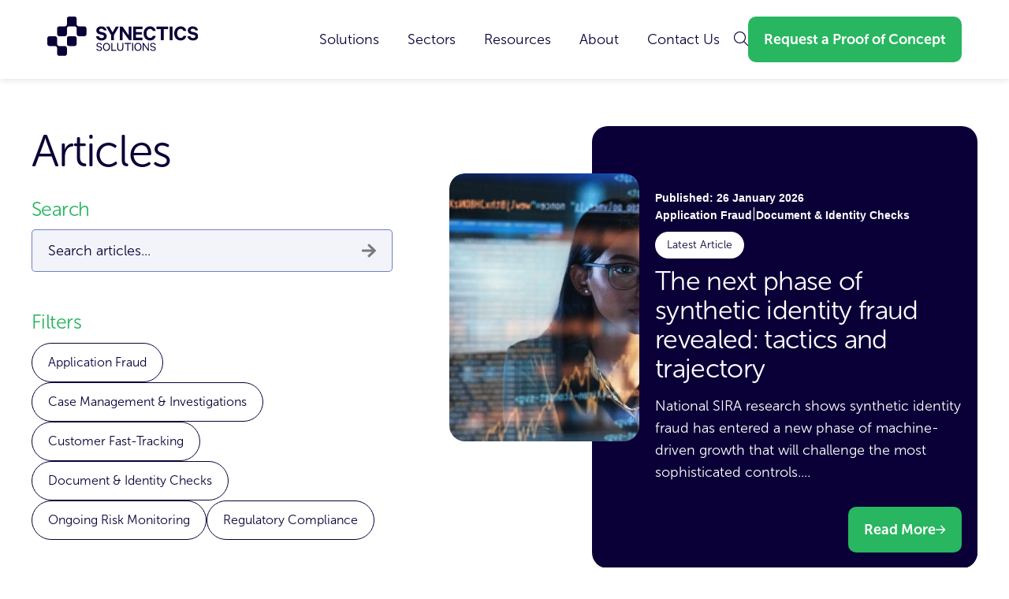

--- FILE ---
content_type: text/html; charset=UTF-8
request_url: https://www.synectics-solutions.com/our-thinking?utm_content=%C2%A31.2m-revenue-opp&utm_campaign=utilities-campaign-sagacity
body_size: 13363
content:
<!doctype html><html lang="en"><head>
    <meta charset="utf-8">
    <title>Our Thinking</title>
    <link rel="shortcut icon" href="https://www.synectics-solutions.com/hubfs/website/Logos/favicon-2025.png">
    <meta name="description" content="Access reports, analysis and commentary on the world of data syndication, economic crime and fraud detection and prevention.">
    
    
    
    
      
    
    
    
    <meta name="viewport" content="width=device-width, initial-scale=1">

    
    <meta property="og:description" content="Access reports, analysis and commentary on the world of data syndication, economic crime and fraud detection and prevention.">
    <meta property="og:title" content="Our Thinking">
    <meta name="twitter:description" content="Access reports, analysis and commentary on the world of data syndication, economic crime and fraud detection and prevention.">
    <meta name="twitter:title" content="Our Thinking">

    

    
    <style>
a.cta_button{-moz-box-sizing:content-box !important;-webkit-box-sizing:content-box !important;box-sizing:content-box !important;vertical-align:middle}.hs-breadcrumb-menu{list-style-type:none;margin:0px 0px 0px 0px;padding:0px 0px 0px 0px}.hs-breadcrumb-menu-item{float:left;padding:10px 0px 10px 10px}.hs-breadcrumb-menu-divider:before{content:'›';padding-left:10px}.hs-featured-image-link{border:0}.hs-featured-image{float:right;margin:0 0 20px 20px;max-width:50%}@media (max-width: 568px){.hs-featured-image{float:none;margin:0;width:100%;max-width:100%}}.hs-screen-reader-text{clip:rect(1px, 1px, 1px, 1px);height:1px;overflow:hidden;position:absolute !important;width:1px}
</style>


      <link rel="stylesheet" href="https://cdnjs.cloudflare.com/ajax/libs/jquery-modal/0.9.1/jquery.modal.min.css">
      <link rel="stylesheet" href="https://cdn.jsdelivr.net/npm/@splidejs/splide@4.1.4/dist/css/splide.min.css" integrity="sha256-5uKiXEwbaQh9cgd2/5Vp6WmMnsUr3VZZw0a8rKnOKNU=" crossorigin="anonymous">
    
<link rel="stylesheet" href="https://www.synectics-solutions.com/hubfs/hub_generated/template_assets/1/188589800039/1769107374204/template_main.min.css">
<link rel="stylesheet" href="https://www.synectics-solutions.com/hubfs/hub_generated/template_assets/1/188589800076/1769107388913/template_blog.min.css">
<link rel="stylesheet" href="https://www.synectics-solutions.com/hubfs/hub_generated/template_assets/1/188586008872/1769107374763/template_theme-overrides.min.css">
<link rel="stylesheet" href="https://www.synectics-solutions.com/hubfs/hub_generated/module_assets/1/188904846160/1760558666916/module_mega-menu.min.css">
<link rel="stylesheet" href="https://7052064.fs1.hubspotusercontent-na1.net/hubfs/7052064/hub_generated/module_assets/1/-2712622/1769418235429/module_search_input.min.css">

<style>
  #hs_cos_wrapper_dnd_area-module-4 .hs-search-field__bar>form { border-radius:px; }

#hs_cos_wrapper_dnd_area-module-4 .hs-search-field__bar>form>label {}

#hs_cos_wrapper_dnd_area-module-4 .hs-search-field__bar>form>.hs-search-field__input { border-radius:px; }

#hs_cos_wrapper_dnd_area-module-4 .hs-search-field__button { border-radius:px; }

#hs_cos_wrapper_dnd_area-module-4 .hs-search-field__button:hover,
#hs_cos_wrapper_dnd_area-module-4 .hs-search-field__button:focus {}

#hs_cos_wrapper_dnd_area-module-4 .hs-search-field__button:active {}

#hs_cos_wrapper_dnd_area-module-4 .hs-search-field--open .hs-search-field__suggestions { border-radius:px; }

#hs_cos_wrapper_dnd_area-module-4 .hs-search-field--open .hs-search-field__suggestions a {}

#hs_cos_wrapper_dnd_area-module-4 .hs-search-field--open .hs-search-field__suggestions a:hover {}

</style>

<link rel="stylesheet" href="https://www.synectics-solutions.com/hubfs/hub_generated/module_assets/1/190356366139/1751288838283/module_blog-tags-filter.min.css">
<link rel="stylesheet" href="https://www.synectics-solutions.com/hubfs/hub_generated/module_assets/1/190356010631/1751361428344/module_blog-latest-article.min.css">
<link rel="stylesheet" href="https://www.synectics-solutions.com/hubfs/hub_generated/module_assets/1/188707188888/1762269304449/module_section-gradient-background.min.css">
<link rel="stylesheet" href="https://www.synectics-solutions.com/hubfs/hub_generated/module_assets/1/188776785739/1760543768644/module_cta-banner.min.css">
<style>
</style>

<!-- Editor Styles -->
<style id="hs_editor_style" type="text/css">
#hs_cos_wrapper_widget_1744734810936  { display: block !important; margin-bottom: 30px !important }
#hs_cos_wrapper_widget_45424569500 .hs-menu-wrapper > ul  { display: block !important; text-align: left !important }
#hs_cos_wrapper_widget_45424569500 li.hs-menu-item a:link  { text-align: left !important }
#hs_cos_wrapper_widget_45424569500 li.hs-menu-item a  { text-align: left !important }
#hs_cos_wrapper_widget_1744796567857  { display: block !important; text-align: left !important }
.widget_1744734810936-flexbox-positioning {
  display: -ms-flexbox !important;
  -ms-flex-direction: column !important;
  -ms-flex-align: start !important;
  -ms-flex-pack: start;
  display: flex !important;
  flex-direction: column !important;
  align-items: flex-start !important;
  justify-content: flex-start;
}
.widget_1744734810936-flexbox-positioning > div {
  max-width: 100%;
  flex-shrink: 0 !important;
}
/* HubSpot Non-stacked Media Query Styles */
@media (min-width:768px) {
  .footer-row-1-vertical-alignment > .row-fluid {
    display: -ms-flexbox !important;
    -ms-flex-direction: row;
    display: flex !important;
    flex-direction: row;
  }
  .footer-column-1-row-0-vertical-alignment > .row-fluid {
    display: -ms-flexbox !important;
    -ms-flex-direction: row;
    display: flex !important;
    flex-direction: row;
  }
  .footer-column-1-row-1-vertical-alignment > .row-fluid {
    display: -ms-flexbox !important;
    -ms-flex-direction: row;
    display: flex !important;
    flex-direction: row;
  }
  .cell_1744736601467-vertical-alignment {
    display: -ms-flexbox !important;
    -ms-flex-direction: column !important;
    -ms-flex-pack: center !important;
    display: flex !important;
    flex-direction: column !important;
    justify-content: center !important;
  }
  .cell_1744736601467-vertical-alignment > div {
    flex-shrink: 0 !important;
  }
  .cell_17447362190672-vertical-alignment {
    display: -ms-flexbox !important;
    -ms-flex-direction: column !important;
    -ms-flex-pack: start !important;
    display: flex !important;
    flex-direction: column !important;
    justify-content: flex-start !important;
  }
  .cell_17447362190672-vertical-alignment > div {
    flex-shrink: 0 !important;
  }
  .cell_1744736219066-vertical-alignment {
    display: -ms-flexbox !important;
    -ms-flex-direction: column !important;
    -ms-flex-pack: start !important;
    display: flex !important;
    flex-direction: column !important;
    justify-content: flex-start !important;
  }
  .cell_1744736219066-vertical-alignment > div {
    flex-shrink: 0 !important;
  }
  .cell_1744736219066-row-0-vertical-alignment > .row-fluid {
    display: -ms-flexbox !important;
    -ms-flex-direction: row;
    display: flex !important;
    flex-direction: row;
  }
  .cell_1744736470217-vertical-alignment {
    display: -ms-flexbox !important;
    -ms-flex-direction: column !important;
    -ms-flex-pack: start !important;
    display: flex !important;
    flex-direction: column !important;
    justify-content: flex-start !important;
  }
  .cell_1744736470217-vertical-alignment > div {
    flex-shrink: 0 !important;
  }
  .cell_17447364608843-vertical-alignment {
    display: -ms-flexbox !important;
    -ms-flex-direction: column !important;
    -ms-flex-pack: start !important;
    display: flex !important;
    flex-direction: column !important;
    justify-content: flex-start !important;
  }
  .cell_17447364608843-vertical-alignment > div {
    flex-shrink: 0 !important;
  }
  .cell_1744736460884-vertical-alignment {
    display: -ms-flexbox !important;
    -ms-flex-direction: column !important;
    -ms-flex-pack: start !important;
    display: flex !important;
    flex-direction: column !important;
    justify-content: flex-start !important;
  }
  .cell_1744736460884-vertical-alignment > div {
    flex-shrink: 0 !important;
  }
  .cell_17447375074072-vertical-alignment {
    display: -ms-flexbox !important;
    -ms-flex-direction: column !important;
    -ms-flex-pack: center !important;
    display: flex !important;
    flex-direction: column !important;
    justify-content: center !important;
  }
  .cell_17447375074072-vertical-alignment > div {
    flex-shrink: 0 !important;
  }
}
/* HubSpot Styles (default) */
.dnd_area-row-0-padding {
  padding-top: 160px !important;
}
.dnd_area-row-2-padding {
  padding-top: 0px !important;
  padding-bottom: 0px !important;
}
.dnd_area-column-1-row-3-padding {
  padding-top: 50px !important;
}
.footer-row-0-padding {
  padding-top: 80px !important;
  padding-bottom: 0px !important;
}
.footer-row-1-padding {
  padding-top: 10px !important;
  padding-bottom: 40px !important;
}
.cell_1744736219066-padding {
  padding-left: 0px !important;
  padding-right: 0px !important;
}
/* HubSpot Styles (mobile) */
@media (max-width: 767px) {
  .dnd_area-column-7-padding {
    padding-top: 30px !important;
  }
}
</style>
    <script src="https://cdnjs.cloudflare.com/ajax/libs/jquery/3.7.1/jquery.min.js"></script>
<script src="https://cdnjs.cloudflare.com/ajax/libs/jquery-migrate/3.3.2/jquery-migrate.min.js"></script>

  <script data-search_input-config="config_dnd_area-module-4" type="application/json">
  {
    "autosuggest_results_message": "Results for \u201C[[search_term]]\u201D",
    "autosuggest_no_results_message": "There are no autosuggest results for \u201C[[search_term]]\u201D",
    "sr_empty_search_field_message": "There are no suggestions because the search field is empty.",
    "sr_autosuggest_results_message": "There are currently [[number_of_results]] auto-suggested results for [[search_term]]. Navigate to the results list by pressing the down arrow key, or press return to search for all results.",
    "sr_search_field_aria_label": "This is a search field with an auto-suggest feature attached.",
    "sr_search_button_aria_label": "Search"
  }
  </script>

  <script id="hs-search-input__valid-content-types" type="application/json">
    [
      
        "SITE_PAGE",
      
        "LANDING_PAGE",
      
        "BLOG_POST",
      
        "LISTING_PAGE",
      
        "KNOWLEDGE_ARTICLE",
      
        "HS_CASE_STUDY"
      
    ]
  </script>


    

<!-- Google Tag Manager -->
<script>(function(w,d,s,l,i){w[l]=w[l]||[];w[l].push({'gtm.start':
new Date().getTime(),event:'gtm.js'});var f=d.getElementsByTagName(s)[0],
j=d.createElement(s),dl=l!='dataLayer'?'&l='+l:'';j.async=true;j.src=
'https://www.googletagmanager.com/gtm.js?id='+i+dl;f.parentNode.insertBefore(j,f);
})(window,document,'script','dataLayer','GTM-K4MVT8Q');</script>
<!-- End Google Tag Manager -->

<!-- Google Site Verification -->
<meta name="google-site-verification" content="yYpV0RPz1I0VPAvf5IJIIdZBklM6VQycHRg5ajfepOA">

<!-- FontAwesome -->
<script src="https://kit.fontawesome.com/19f00a42e3.js" crossorigin="anonymous"></script>

<script type="text/javascript">
    (function(c,l,a,r,i,t,y){
        c[a]=c[a]||function(){(c[a].q=c[a].q||[]).push(arguments)};
        t=l.createElement(r);t.async=1;t.src="https://www.clarity.ms/tag/"+i;
        y=l.getElementsByTagName(r)[0];y.parentNode.insertBefore(t,y);
    })(window, document, "clarity", "script", "nppf13yc7x");
</script>
<link rel="next" href="https://www.synectics-solutions.com/our-thinking/page/2">
<meta property="og:url" content="https://www.synectics-solutions.com/our-thinking">
<meta property="og:type" content="blog">
<meta name="twitter:card" content="summary">
<link rel="alternate" type="application/rss+xml" href="https://www.synectics-solutions.com/our-thinking/rss.xml">
<meta name="twitter:domain" content="www.synectics-solutions.com">
<script src="//platform.linkedin.com/in.js" type="text/javascript">
    lang: en_US
</script>

<meta http-equiv="content-language" content="en">






    <script src="https://kit.fontawesome.com/8adf09ca51.js" crossorigin="anonymous"></script>
    <link rel="stylesheet" href="https://use.typekit.net/zfc7dxu.css">
    <link rel="preconnect" href="https://fonts.googleapis.com">
    <link rel="preconnect" href="https://fonts.gstatic.com" crossorigin>
    <link href="https://fonts.googleapis.com/css2?family=Barlow:ital,wght@0,100;0,200;0,300;0,400;0,500;0,600;0,700;0,800;0,900;1,100;1,200;1,300;1,400;1,500;1,600;1,700;1,800;1,900&amp;display=swap" rel="stylesheet">
    <link rel="stylesheet" href="https://use.typekit.net/qdx7gwr.css">
  <meta name="generator" content="HubSpot"></head>
  <body id="l-body" class="l-header-style--fixed">
    <div class="body-wrapper   hs-content-id-144971790978 hs-blog-listing hs-blog-id-39846435106">
      
        <div data-global-resource-path="synectics-solutions-2025/templates/partials/header.html">
<header id="js-header" class="l-header l-header--fixed l-flex l-flex--direction-row l-flex--justify-content-center">
  
  <a href="#l-main-content" class="l-header__skip">Skip to content</a>
  <div class="l-header__inner l-flex l-flex--direction-row l-flex--justify-content-space-between">
    <div class="l-header__round l-flex l-flex--direction-row l-flex--justify-content-space-between">
    
      <div class="c-header-logo l-flex l-flex--align-items-center">
        <div class="c-header-logo__default">
          <div id="hs_cos_wrapper_site_logo" class="hs_cos_wrapper hs_cos_wrapper_widget hs_cos_wrapper_type_module" style="" data-hs-cos-general-type="widget" data-hs-cos-type="module">

<span id="hs_cos_wrapper_site_logo_" class="hs_cos_wrapper hs_cos_wrapper_widget hs_cos_wrapper_type_logo" style="" data-hs-cos-general-type="widget" data-hs-cos-type="logo"><a href="//www.synectics-solutions.com" id="hs-link-site_logo_" style="border-width:0px;border:0px;"><img src="https://www.synectics-solutions.com/hubfs/website/Logos/Synectics-Logo-2025-Blue-No-TM.svg" class="hs-image-widget " height="58" style="height: auto;width:223px;border-width:0px;border:0px;" width="223" alt="Synectics Solutions" title="Synectics Solutions" loading=""></a></span>
</div>
        </div>
        <div class="c-header-logo__light">
          <div id="hs_cos_wrapper_light_logo" class="hs_cos_wrapper hs_cos_wrapper_widget hs_cos_wrapper_type_module widget-type-linked_image" style="" data-hs-cos-general-type="widget" data-hs-cos-type="module">
    






  



<span id="hs_cos_wrapper_light_logo_" class="hs_cos_wrapper hs_cos_wrapper_widget hs_cos_wrapper_type_linked_image" style="" data-hs-cos-general-type="widget" data-hs-cos-type="linked_image"><img src="https://www.synectics-solutions.com/hubfs/website/Logos/Synectics-Logo-2025-white-no-tm.svg" class="hs-image-widget " style="width:223px;border-width:0px;border:0px;" width="223" alt="Synectics-Logo-2025-white-no-tm" title="Synectics-Logo-2025-white-no-tm"></span></div>
        </div>
      </div>
    
      <div class="l-header__menu-and-buttons l-flex l-flex--direction-row--xl l-flex--justify-content-flex-end--xl l-flex--align-items-center">
        <nav aria-label="Main menu" class="c-header-menu">
          <div class="c-header-menu__inner">
            <div id="hs_cos_wrapper_mega-menu" class="hs_cos_wrapper hs_cos_wrapper_widget hs_cos_wrapper_type_module" style="" data-hs-cos-general-type="widget" data-hs-cos-type="module">







<nav class="l-mega-menu l-mega-menu-2024 l-flex" aria-label="Primary Navigation">
  
    <div class="c-menu-item l-flex l-flex--direction-column l-flex--justify-content-center js-menu-item__link--with-sub-links" tabindex="1" role="link">
      
      







<a href="https://www.synectics-solutions.com/what-we-do" target="" rel="" class="c-menu-item__link l-flex l-flex--align-items-center  ">
  
  Solutions
  
</a>

      

      
      <div class="l-menu-sub-item-container l-menu-sub-item-container-- l-menu-sub-item-container--subs-1">
        <div class="l-menu-sub-item-container__inner">
          
            
            
<div class="l-menu-cta l-menu-cta--custom s-gradient-background--dark-blue s-text-color--white">
  <div class="l-menu-cta__content">
    <h3 class="l-menu-cta__heading">Proactively manage your fraud exposure, identify future risk and onboard more genuine customers faster.</h3>
    <div class="l-menu-cta__description text-white"></div>
    <div class="l-menu-cta__button">
      
      
      
      
      <a href="https://www.synectics-solutions.com/what-we-do" target="" rel="" class="c-button l-flex c-button--outline-white">
        Explore use cases
      </a>
    </div>
  </div>
</div>

            
          
          
          <div class="l-menu-sub-group last">
          
            <ul class="l-menu-sub-group__links">
              
              <li>
              







<a href="https://www.synectics-solutions.com/what-we-do/national-sira" target="" rel="" class="c-menu-item__link l-flex l-flex--align-items-center  ">
  
  Application fraud prevention
  
</a>

              </li>
              
              <li>
              







<a href="https://www.synectics-solutions.com/what-we-do/precision" target="" rel="" class="c-menu-item__link l-flex l-flex--align-items-center  ">
  
  Predictive analytics
  
</a>

              </li>
              
              <li>
              







<a href="https://www.synectics-solutions.com/what-we-do/synid" target="" rel="" class="c-menu-item__link l-flex l-flex--align-items-center  ">
  
  Digital identity verification
  
</a>

              </li>
              
              <li>
              







<a href="https://www.synectics-solutions.com/document-fraud-detection" target="" rel="" class="c-menu-item__link l-flex l-flex--align-items-center  ">
  
  Fake document screening
  
</a>

              </li>
              
              <li>
              







<a href="https://www.synectics-solutions.com/ongoing-aml-screening" target="" rel="" class="c-menu-item__link l-flex l-flex--align-items-center  ">
  
  Ongoing risk detection 
  
</a>

              </li>
              
            </ul>
          </div>
          <div class="l-menu-children-group">
            
            
            
            
            
            
            
            
            
            
            
          </div>
          
          
        </div>
      </div>
      
    </div>
  
    <div class="c-menu-item l-flex l-flex--direction-column l-flex--justify-content-center js-menu-item__link--with-sub-links" tabindex="2" role="link">
      
      







<a href="https://www.synectics-solutions.com/sectors-we-help" target="" rel="" class="c-menu-item__link l-flex l-flex--align-items-center  ">
  
  Sectors
  
</a>

      

      
      <div class="l-menu-sub-item-container l-menu-sub-item-container--no-cta l-menu-sub-item-container--subs-1">
        <div class="l-menu-sub-item-container__inner">
          
          
          <div class="l-menu-sub-group last">
          
            <ul class="l-menu-sub-group__links">
              
              <li>
              







<a href="https://www.synectics-solutions.com/sectors-we-help/banking" target="" rel="" class="c-menu-item__link l-flex l-flex--align-items-center  ">
  
  Banking
  
</a>

              </li>
              
              <li>
              







<a href="https://www.synectics-solutions.com/sectors-we-help/finance" target="" rel="" class="c-menu-item__link l-flex l-flex--align-items-center  ">
  
  Finance
  
</a>

              </li>
              
              <li>
              







<a href="https://www.synectics-solutions.com/sectors-we-help/insurance" target="" rel="" class="c-menu-item__link l-flex l-flex--align-items-center  ">
  
  Insurance
  
</a>

              </li>
              
              <li>
              







<a href="https://www.synectics-solutions.com/sectors-we-help/telecoms" target="" rel="" class="c-menu-item__link l-flex l-flex--align-items-center  ">
  
  Telecoms
  
</a>

              </li>
              
              <li>
              







<a href="https://www.synectics-solutions.com/sectors-we-help/public-sector" target="" rel="" class="c-menu-item__link l-flex l-flex--align-items-center  ">
  
  Public sector
  
</a>

              </li>
              
            </ul>
          </div>
          <div class="l-menu-children-group">
            
            
            
            
            
            
            
            
            
            
            
          </div>
          
          
        </div>
      </div>
      
    </div>
  
    <div class="c-menu-item l-flex l-flex--direction-column l-flex--justify-content-center js-menu-item__link--with-sub-links" tabindex="3" role="link">
      
      







<a href="https://www.synectics-solutions.com/resources" target="" rel="" class="c-menu-item__link l-flex l-flex--align-items-center  ">
  
  Resources
  
</a>

      

      
      <div class="l-menu-sub-item-container l-menu-sub-item-container-- l-menu-sub-item-container--subs-1">
        <div class="l-menu-sub-item-container__inner">
          
            
            
<div class="l-menu-cta l-menu-cta--custom s-gradient-background--dark-blue s-text-color--white">
  <div class="l-menu-cta__content">
    <h3 class="l-menu-cta__heading">The most important fraud trends impacting financial services – and how to stay ahead.</h3>
    <div class="l-menu-cta__description text-white"></div>
    <div class="l-menu-cta__button">
      
      
      
      
      <a href="https://www.synectics-solutions.com/state-of-fraud-2025-banks-and-building-societies" target="" rel="" class="c-button l-flex c-button--outline-white">
        Get the 2025 State of Fraud Report
      </a>
    </div>
  </div>
</div>

            
          
          
          <div class="l-menu-sub-group last">
          
            <ul class="l-menu-sub-group__links">
              
              <li>
              







<a href="https://www.synectics-solutions.com/resources/case-studies" target="" rel="" class="c-menu-item__link l-flex l-flex--align-items-center  ">
  
  Customer Stories
  
</a>

              </li>
              
              <li>
              







<a href="https://www.synectics-solutions.com/resources?category=191051259555" target="" rel="" class="c-menu-item__link l-flex l-flex--align-items-center  ">
  
  Blog
  
</a>

              </li>
              
              <li>
              







<a href="https://www.synectics-solutions.com/resources?category=191051259557" target="" rel="" class="c-menu-item__link l-flex l-flex--align-items-center  ">
  
  Research and Guides
  
</a>

              </li>
              
              <li>
              







<a href="https://www.synectics-solutions.com/resources?category=202317043551" target="" rel="" class="c-menu-item__link l-flex l-flex--align-items-center  ">
  
  Videos and Webinars
  
</a>

              </li>
              
            </ul>
          </div>
          <div class="l-menu-children-group">
            
            
            
            
            
            
            
            
            
          </div>
          
          
        </div>
      </div>
      
    </div>
  
    <div class="c-menu-item l-flex l-flex--direction-column l-flex--justify-content-center js-menu-item__link--with-sub-links" tabindex="4" role="link">
      
      







<a href="https://www.synectics-solutions.com/about-us" target="" rel="" class="c-menu-item__link l-flex l-flex--align-items-center  ">
  
  About
  
</a>

      

      
      <div class="l-menu-sub-item-container l-menu-sub-item-container--no-cta l-menu-sub-item-container--subs-1">
        <div class="l-menu-sub-item-container__inner">
          
          
          <div class="l-menu-sub-group last">
          
            <ul class="l-menu-sub-group__links">
              
              <li>
              











<a href="https://careers.synectics-solutions.com/?_gl=1*1ea0ai1*_gcl_au*MTMzODE2NTE1NC4xNzQ0MDE0NzU2" target="_blank" rel="noopener" class="c-menu-item__link l-flex l-flex--align-items-center  ">
  
  Careers
  
</a>

              </li>
              
            </ul>
          </div>
          <div class="l-menu-children-group">
            
            
            
          </div>
          
          
        </div>
      </div>
      
    </div>
  
    <div class="c-menu-item l-flex l-flex--direction-column l-flex--justify-content-center js-menu-item__link--with-sub-links" tabindex="5" role="link">
      
      







<a href="https://www.synectics-solutions.com/contact-us" target="" rel="" class="c-menu-item__link l-flex l-flex--align-items-center  ">
  
  Contact Us
  
</a>

      

      
      <div class="l-menu-sub-item-container l-menu-sub-item-container--no-cta l-menu-sub-item-container--subs-1">
        <div class="l-menu-sub-item-container__inner">
          
          
          <div class="l-menu-sub-group last">
          
            <ul class="l-menu-sub-group__links">
              
              <li>
              







<a href="https://www.synectics-solutions.com/data-subject-access-request-data-held-by-synectics" target="" rel="" class="c-menu-item__link l-flex l-flex--align-items-center  ">
  
  Data Subject Access Request
  
</a>

              </li>
              
            </ul>
          </div>
          <div class="l-menu-children-group">
            
            
            
          </div>
          
          
        </div>
      </div>
      
    </div>
  
  
  
</nav>

<div class="mobile-menu-icon" role="link" tabindex="0">
  <svg width="32" height="32" viewbox="0 0 100 100">
    <path class="line line1" d="M 20,29.000046 H 80.000231 C 80.000231,29.000046 94.498839,28.817352 94.532987,66.711331 94.543142,77.980673 90.966081,81.670246 85.259173,81.668997 79.552261,81.667751 75.000211,74.999942 75.000211,74.999942 L 25.000021,25.000058" />
    <path class="line line2" d="M 40,50 H 80.00231" />
    <path class="line line3" d="M 20,70.999954 H 80.000231 C 80.000231,70.999954 94.498839,71.182648 94.532987,33.288669 94.543142,22.019327 90.966081,18.329754 85.259173,18.331003 79.552261,18.332249 75.000211,25.000058 75.000211,25.000058 L 25.000021,74.999942" />
  </svg>
</div>

<nav class="l-mega-menu-mobile bg-white" aria-label="Mobile Navigation">
  
  
  <div class="c-menu-item" role="link">
    
    







<a href="https://www.synectics-solutions.com/what-we-do" target="" rel="" class="c-menu-item__link l-flex l-flex--align-items-center  ">
  
  Solutions
  
</a>

    
  </div>
  
  
  <div class="l-menu-sub-group">
  
    <h5 class="l-menu-sub-group__heading">
      
<svg xmlns="http://www.w3.org/2000/svg" width="26" height="26" viewbox="0 0 26 26" fill="none">
  <g>
    <path d="M11.6935 12.6943L16.5596 17.5603L15.4449 18.675L9.4641 12.6943L15.4449 6.71351L16.5596 7.82821L11.6935 12.6943Z" fill="white" />
  </g>
</svg>

      Solutions
    </h5>
    <div class="c-menu-item">
              
                







<a href="https://www.synectics-solutions.com/what-we-do" target="" rel="" class="c-menu-item__link l-flex l-flex--align-items-center  ">
  
  Solutions
  
</a>

                
            </div>
    
    
    
    <div class="c-menu-item " role="link">
      







<a href="https://www.synectics-solutions.com/what-we-do/national-sira" target="" rel="" class="c-menu-item__link l-flex l-flex--align-items-center  ">
  
  Application fraud prevention
  
</a>

      
    </div>
    
    
    <div class="c-menu-item " role="link">
      







<a href="https://www.synectics-solutions.com/what-we-do/precision" target="" rel="" class="c-menu-item__link l-flex l-flex--align-items-center  ">
  
  Predictive analytics
  
</a>

      
    </div>
    
    
    <div class="c-menu-item " role="link">
      







<a href="https://www.synectics-solutions.com/what-we-do/synid" target="" rel="" class="c-menu-item__link l-flex l-flex--align-items-center  ">
  
  Digital identity verification
  
</a>

      
    </div>
    
    
    <div class="c-menu-item " role="link">
      







<a href="https://www.synectics-solutions.com/document-fraud-detection" target="" rel="" class="c-menu-item__link l-flex l-flex--align-items-center  ">
  
  Fake document screening
  
</a>

      
    </div>
    
    
    <div class="c-menu-item " role="link">
      







<a href="https://www.synectics-solutions.com/ongoing-aml-screening" target="" rel="" class="c-menu-item__link l-flex l-flex--align-items-center  ">
  
  Ongoing risk detection 
  
</a>

      
    </div>
    
    
    
    
  </div>
  
  
  
  
  
  <div class="c-menu-item" role="link">
    
    







<a href="https://www.synectics-solutions.com/sectors-we-help" target="" rel="" class="c-menu-item__link l-flex l-flex--align-items-center  ">
  
  Sectors
  
</a>

    
  </div>
  
  
  <div class="l-menu-sub-group">
  
    <h5 class="l-menu-sub-group__heading">
      
<svg xmlns="http://www.w3.org/2000/svg" width="26" height="26" viewbox="0 0 26 26" fill="none">
  <g>
    <path d="M11.6935 12.6943L16.5596 17.5603L15.4449 18.675L9.4641 12.6943L15.4449 6.71351L16.5596 7.82821L11.6935 12.6943Z" fill="white" />
  </g>
</svg>

      Sectors
    </h5>
    <div class="c-menu-item">
              
                







<a href="https://www.synectics-solutions.com/sectors-we-help" target="" rel="" class="c-menu-item__link l-flex l-flex--align-items-center  ">
  
  Sectors
  
</a>

                
            </div>
    
    
    
    <div class="c-menu-item " role="link">
      







<a href="https://www.synectics-solutions.com/sectors-we-help/banking" target="" rel="" class="c-menu-item__link l-flex l-flex--align-items-center  ">
  
  Banking
  
</a>

      
    </div>
    
    
    <div class="c-menu-item " role="link">
      







<a href="https://www.synectics-solutions.com/sectors-we-help/finance" target="" rel="" class="c-menu-item__link l-flex l-flex--align-items-center  ">
  
  Finance
  
</a>

      
    </div>
    
    
    <div class="c-menu-item " role="link">
      







<a href="https://www.synectics-solutions.com/sectors-we-help/insurance" target="" rel="" class="c-menu-item__link l-flex l-flex--align-items-center  ">
  
  Insurance
  
</a>

      
    </div>
    
    
    <div class="c-menu-item " role="link">
      







<a href="https://www.synectics-solutions.com/sectors-we-help/telecoms" target="" rel="" class="c-menu-item__link l-flex l-flex--align-items-center  ">
  
  Telecoms
  
</a>

      
    </div>
    
    
    <div class="c-menu-item " role="link">
      







<a href="https://www.synectics-solutions.com/sectors-we-help/public-sector" target="" rel="" class="c-menu-item__link l-flex l-flex--align-items-center  ">
  
  Public sector
  
</a>

      
    </div>
    
    
    
    
  </div>
  
  
  
  
  
  <div class="c-menu-item" role="link">
    
    







<a href="https://www.synectics-solutions.com/resources" target="" rel="" class="c-menu-item__link l-flex l-flex--align-items-center  ">
  
  Resources
  
</a>

    
  </div>
  
  
  <div class="l-menu-sub-group">
  
    <h5 class="l-menu-sub-group__heading">
      
<svg xmlns="http://www.w3.org/2000/svg" width="26" height="26" viewbox="0 0 26 26" fill="none">
  <g>
    <path d="M11.6935 12.6943L16.5596 17.5603L15.4449 18.675L9.4641 12.6943L15.4449 6.71351L16.5596 7.82821L11.6935 12.6943Z" fill="white" />
  </g>
</svg>

      Resources
    </h5>
    <div class="c-menu-item">
              
                







<a href="https://www.synectics-solutions.com/resources" target="" rel="" class="c-menu-item__link l-flex l-flex--align-items-center  ">
  
  Resources
  
</a>

                
            </div>
    
    
    
    <div class="c-menu-item " role="link">
      







<a href="https://www.synectics-solutions.com/resources/case-studies" target="" rel="" class="c-menu-item__link l-flex l-flex--align-items-center  ">
  
  Customer Stories
  
</a>

      
    </div>
    
    
    <div class="c-menu-item " role="link">
      







<a href="https://www.synectics-solutions.com/resources?category=191051259555" target="" rel="" class="c-menu-item__link l-flex l-flex--align-items-center  ">
  
  Blog
  
</a>

      
    </div>
    
    
    <div class="c-menu-item " role="link">
      







<a href="https://www.synectics-solutions.com/resources?category=191051259557" target="" rel="" class="c-menu-item__link l-flex l-flex--align-items-center  ">
  
  Research and Guides
  
</a>

      
    </div>
    
    
    <div class="c-menu-item " role="link">
      







<a href="https://www.synectics-solutions.com/resources?category=202317043551" target="" rel="" class="c-menu-item__link l-flex l-flex--align-items-center  ">
  
  Videos and Webinars
  
</a>

      
    </div>
    
    
    
    
  </div>
  
  
  
  
  
  <div class="c-menu-item" role="link">
    
    







<a href="https://www.synectics-solutions.com/about-us" target="" rel="" class="c-menu-item__link l-flex l-flex--align-items-center  ">
  
  About
  
</a>

    
  </div>
  
  
  <div class="l-menu-sub-group">
  
    <h5 class="l-menu-sub-group__heading">
      
<svg xmlns="http://www.w3.org/2000/svg" width="26" height="26" viewbox="0 0 26 26" fill="none">
  <g>
    <path d="M11.6935 12.6943L16.5596 17.5603L15.4449 18.675L9.4641 12.6943L15.4449 6.71351L16.5596 7.82821L11.6935 12.6943Z" fill="white" />
  </g>
</svg>

      About
    </h5>
    <div class="c-menu-item">
              
                







<a href="https://www.synectics-solutions.com/about-us" target="" rel="" class="c-menu-item__link l-flex l-flex--align-items-center  ">
  
  About
  
</a>

                
            </div>
    
    
    
    <div class="c-menu-item " role="link">
      











<a href="https://careers.synectics-solutions.com/?_gl=1*1ea0ai1*_gcl_au*MTMzODE2NTE1NC4xNzQ0MDE0NzU2" target="_blank" rel="noopener" class="c-menu-item__link l-flex l-flex--align-items-center  ">
  
  Careers
  
</a>

      
    </div>
    
    
    
    
  </div>
  
  
  
  
  
  <div class="c-menu-item" role="link">
    
    







<a href="https://www.synectics-solutions.com/contact-us" target="" rel="" class="c-menu-item__link l-flex l-flex--align-items-center  ">
  
  Contact Us
  
</a>

    
  </div>
  
  
  <div class="l-menu-sub-group">
  
    <h5 class="l-menu-sub-group__heading">
      
<svg xmlns="http://www.w3.org/2000/svg" width="26" height="26" viewbox="0 0 26 26" fill="none">
  <g>
    <path d="M11.6935 12.6943L16.5596 17.5603L15.4449 18.675L9.4641 12.6943L15.4449 6.71351L16.5596 7.82821L11.6935 12.6943Z" fill="white" />
  </g>
</svg>

      Contact Us
    </h5>
    <div class="c-menu-item">
              
                







<a href="https://www.synectics-solutions.com/contact-us" target="" rel="" class="c-menu-item__link l-flex l-flex--align-items-center  ">
  
  Contact Us
  
</a>

                
            </div>
    
    
    
    <div class="c-menu-item " role="link">
      







<a href="https://www.synectics-solutions.com/data-subject-access-request-data-held-by-synectics" target="" rel="" class="c-menu-item__link l-flex l-flex--align-items-center  ">
  
  Data Subject Access Request
  
</a>

      
    </div>
    
    
    
    
  </div>
  
  
  
  
  
  
  
  
  
  

  

  
</nav></div>
        
        
          </div>
        </nav>
        <div class="search-icon">
          <i class="fal fa-search"></i>
        </div>
        <div class="l-header__buttons l-flex l-flex--direction-row l-flex--justify-content-flex-end">
        
          <div class="c-header-cta l-flex--align-self-flex-start hidden-phone hidden-tablet">
            <div id="hs_cos_wrapper_cta-button" class="hs_cos_wrapper hs_cos_wrapper_widget hs_cos_wrapper_type_module" style="" data-hs-cos-general-type="widget" data-hs-cos-type="module">

<div class="l-button-group l-flex l-flex--wrap l-flex--justify-content-flex-start l-flex--align-items-center">

  
  
  
  <a href="https://www.synectics-solutions.com/proof-of-concept" class="c-button l-flex c-button--secondary-color c-button--medium ">
    Request a Proof of Concept
     
  </a>


</div></div>
          </div>
      
        </div>
    
      </div>
  
    </div>
  </div>
  
  <div class="search-wrapper">
    <div class="search-container">
      <form action="/hs-search-results">
        <input type="search" class="hs-input" name="term" autocomplete="off" placeholder="Search...">
        <button type="submit" class="hs-button search-button"><i class="fal fa-search" aria-hidden="true"></i></button>
      </form>
    </div>
  </div>
  
</header></div>
      

      

<main id="l-main-content">
  <div class="container-fluid">
<div class="row-fluid-wrapper">
<div class="row-fluid">
<div class="span12 widget-span widget-type-cell " style="" data-widget-type="cell" data-x="0" data-w="12">

<div class="row-fluid-wrapper row-depth-1 row-number-1 dnd-section dnd_area-row-0-padding">
<div class="row-fluid ">
<div class="span5 widget-span widget-type-cell dnd-column" style="" data-widget-type="cell" data-x="0" data-w="5">

<div class="row-fluid-wrapper row-depth-1 row-number-2 dnd-row">
<div class="row-fluid ">
<div class="span12 widget-span widget-type-custom_widget dnd-module" style="" data-widget-type="custom_widget" data-x="0" data-w="12">
<div id="hs_cos_wrapper_dnd_area-module-2" class="hs_cos_wrapper hs_cos_wrapper_widget hs_cos_wrapper_type_module widget-type-rich_text widget-type-rich_text" style="" data-hs-cos-general-type="widget" data-hs-cos-type="module"><span id="hs_cos_wrapper_dnd_area-module-2_" class="hs_cos_wrapper hs_cos_wrapper_widget hs_cos_wrapper_type_rich_text" style="" data-hs-cos-general-type="widget" data-hs-cos-type="rich_text"><h1>Articles</h1></span></div>

</div><!--end widget-span -->
</div><!--end row-->
</div><!--end row-wrapper -->

<div class="row-fluid-wrapper row-depth-1 row-number-3 dnd-row">
<div class="row-fluid ">
<div class="span12 widget-span widget-type-custom_widget dnd-module" style="" data-widget-type="custom_widget" data-x="0" data-w="12">
<div id="hs_cos_wrapper_dnd_area-module-3" class="hs_cos_wrapper hs_cos_wrapper_widget hs_cos_wrapper_type_module widget-type-rich_text widget-type-rich_text" style="" data-hs-cos-general-type="widget" data-hs-cos-type="module"><span id="hs_cos_wrapper_dnd_area-module-3_" class="hs_cos_wrapper hs_cos_wrapper_widget hs_cos_wrapper_type_rich_text" style="" data-hs-cos-general-type="widget" data-hs-cos-type="rich_text"><h4>Search</h4></span></div>

</div><!--end widget-span -->
</div><!--end row-->
</div><!--end row-wrapper -->

<div class="row-fluid-wrapper row-depth-1 row-number-4 dnd-row">
<div class="row-fluid ">
<div class="span12 widget-span widget-type-custom_widget dnd-module" style="" data-widget-type="custom_widget" data-x="0" data-w="12">
<div id="hs_cos_wrapper_dnd_area-module-4" class="hs_cos_wrapper hs_cos_wrapper_widget hs_cos_wrapper_type_module" style="" data-hs-cos-general-type="widget" data-hs-cos-type="module">












  












<div class="hs-search-field">
    <div class="hs-search-field__bar hs-search-field__bar--button-inline  ">
      <form data-hs-do-not-collect="true" class="hs-search-field__form" action="/hs-search-results">

        <label class="hs-search-field__label show-for-sr" for="dnd_area-module-4-input">This is a search field with an auto-suggest feature attached.</label>

        <input role="combobox" aria-expanded="false" aria-controls="autocomplete-results" aria-label="This is a search field with an auto-suggest feature attached." type="search" class="hs-search-field__input" id="dnd_area-module-4-input" name="q" autocomplete="off" aria-autocomplete="list" placeholder="Search articles...">

        
          
        
          
        
          
            <input type="hidden" name="type" value="BLOG_POST">
          
        
          
            <input type="hidden" name="type" value="LISTING_PAGE">
          
        
          
        
          
        

        

        <button class="hs-search-field__button " aria-label="Search">
          <span id="hs_cos_wrapper_dnd_area-module-4_" class="hs_cos_wrapper hs_cos_wrapper_widget hs_cos_wrapper_type_icon" style="" data-hs-cos-general-type="widget" data-hs-cos-type="icon"><svg version="1.0" xmlns="http://www.w3.org/2000/svg" viewbox="0 0 448 512" aria-hidden="true"><g id="arrow-right1_layer"><path d="M190.5 66.9l22.2-22.2c9.4-9.4 24.6-9.4 33.9 0L441 239c9.4 9.4 9.4 24.6 0 33.9L246.6 467.3c-9.4 9.4-24.6 9.4-33.9 0l-22.2-22.2c-9.5-9.5-9.3-25 .4-34.3L311.4 296H24c-13.3 0-24-10.7-24-24v-32c0-13.3 10.7-24 24-24h287.4L190.9 101.2c-9.8-9.3-10-24.8-.4-34.3z" /></g></svg></span>
           </button>
        <div class="hs-search-field__suggestions-container ">
          <ul id="autocomplete-results" role="listbox" aria-label="term" class="hs-search-field__suggestions">
            
              <li role="option" tabindex="-1" aria-posinset="1" aria-setsize="0" class="results-for show-for-sr">There are no suggestions because the search field is empty.</li>
            
          </ul>
        </div>
      </form>
    </div>
    <div id="sr-messenger" class="hs-search-sr-message-container show-for-sr" role="status" aria-live="polite" aria-atomic="true">
    </div>
</div>

</div>

</div><!--end widget-span -->
</div><!--end row-->
</div><!--end row-wrapper -->

<div class="row-fluid-wrapper row-depth-1 row-number-5 dnd_area-column-1-row-3-padding dnd-row">
<div class="row-fluid ">
<div class="span12 widget-span widget-type-custom_widget dnd-module" style="" data-widget-type="custom_widget" data-x="0" data-w="12">
<div id="hs_cos_wrapper_dnd_area-module-5" class="hs_cos_wrapper hs_cos_wrapper_widget hs_cos_wrapper_type_module widget-type-rich_text widget-type-rich_text" style="" data-hs-cos-general-type="widget" data-hs-cos-type="module"><span id="hs_cos_wrapper_dnd_area-module-5_" class="hs_cos_wrapper hs_cos_wrapper_widget hs_cos_wrapper_type_rich_text" style="" data-hs-cos-general-type="widget" data-hs-cos-type="rich_text"><h4>Filters</h4></span></div>

</div><!--end widget-span -->
</div><!--end row-->
</div><!--end row-wrapper -->

<div class="row-fluid-wrapper row-depth-1 row-number-6 dnd-row">
<div class="row-fluid ">
<div class="span12 widget-span widget-type-custom_widget dnd-module" style="" data-widget-type="custom_widget" data-x="0" data-w="12">
<div id="hs_cos_wrapper_dnd_area-module-6" class="hs_cos_wrapper hs_cos_wrapper_widget hs_cos_wrapper_type_module" style="" data-hs-cos-general-type="widget" data-hs-cos-type="module">



<div class="c-blog-tags-filter l-flex">
  
  <a href="/our-thinking/tag/application-fraud" class="c-blog-tags-filter__link ">
    Application Fraud
  </a>
  
  <a href="/our-thinking/tag/case-management-investigations" class="c-blog-tags-filter__link ">
    Case Management &amp; Investigations
  </a>
  
  <a href="/our-thinking/tag/customer-fast-tracking" class="c-blog-tags-filter__link ">
    Customer Fast-Tracking
  </a>
  
  <a href="/our-thinking/tag/document-identity-checks" class="c-blog-tags-filter__link ">
    Document &amp; Identity Checks
  </a>
  
  <a href="/our-thinking/tag/ongoing-risk-monitoring" class="c-blog-tags-filter__link ">
    Ongoing Risk Monitoring
  </a>
  
  <a href="/our-thinking/tag/regulatory-compliance" class="c-blog-tags-filter__link ">
    Regulatory Compliance
  </a>
  
</div></div>

</div><!--end widget-span -->
</div><!--end row-->
</div><!--end row-wrapper -->

</div><!--end widget-span -->
<div class="span7 widget-span widget-type-cell dnd_area-column-7-padding dnd-column" style="" data-widget-type="cell" data-x="5" data-w="7">

<div class="row-fluid-wrapper row-depth-1 row-number-7 dnd-row">
<div class="row-fluid ">
<div class="span12 widget-span widget-type-custom_widget dnd-module" style="" data-widget-type="custom_widget" data-x="0" data-w="12">
<div id="hs_cos_wrapper_dnd_area-module-8" class="hs_cos_wrapper hs_cos_wrapper_widget hs_cos_wrapper_type_module" style="" data-hs-cos-general-type="widget" data-hs-cos-type="module">





<div class="c-blog-latest-article l-flex l-flex--direction-column">
  <div class="c-blog-latest-article__image">
    <a href="https://www.synectics-solutions.com/our-thinking/inside-the-next-phase-of-synthetic-identity-fraud-tactics-and-trajectory">
      <img src="https://www.synectics-solutions.com/hubfs/website/In%20Page%20Imagery/DFD-page_min.webp" alt="The next phase of synthetic identity fraud revealed: tactics and trajectory">
    </a>
  </div>
  <div class="c-blog-latest-article__content s-text-color--white s-background-color--dark-blue ">
    <div class="c-blog-latest-article__date">Published: 26 January 2026</div>
    <div class="c-blog-latest-article__tags">
      
        <a href="https://www.synectics-solutions.com/our-thinking/tag/application-fraud">Application Fraud</a>
        
        <span>|</span>
        
      
        <a href="https://www.synectics-solutions.com/our-thinking/tag/document-identity-checks">Document &amp; Identity Checks</a>
        
      
    </div>
    <div class="c-blog-latest-article__badge s-text-color--dark">Latest Article</div>
    <h3 class="c-blog-latest-article__title">
      <a href="https://www.synectics-solutions.com/our-thinking/inside-the-next-phase-of-synthetic-identity-fraud-tactics-and-trajectory">The next phase of synthetic identity fraud revealed: tactics and trajectory</a>
    </h3>
    <div class="c-blog-latest-article__description">National SIRA research shows synthetic identity fraud has entered a new phase of machine-driven growth that will challenge the most sophisticated controls....</div>
    <div class="c-blog-latest-article__button">
      
      
  
  
  <a href="https://www.synectics-solutions.com/our-thinking/inside-the-next-phase-of-synthetic-identity-fraud-tactics-and-trajectory" class="c-button l-flex c-button--secondary c-button--medium c-button--arrow">
    Read More
    
      <span>
        <svg width="13" height="12" viewbox="0 0 13 12" fill="none" xmlns="http://www.w3.org/2000/svg">
          <path d="M12.6538 6.00006L7 11.6538L5.94625 10.6001L9.79625 6.75006L0.25 6.75006L0.25 5.25006L9.79625 5.25006L5.94625 1.40006L7 0.346307L12.6538 6.00006Z" fill="white" />
        </svg>
      </span>
     
  </a>

    </div>
  </div>
</div></div>

</div><!--end widget-span -->
</div><!--end row-->
</div><!--end row-wrapper -->

</div><!--end widget-span -->
</div><!--end row-->
</div><!--end row-wrapper -->

<div class="row-fluid-wrapper row-depth-1 row-number-8 dnd-section">
<div class="row-fluid ">
<div class="span12 widget-span widget-type-cell dnd-column" style="" data-widget-type="cell" data-x="0" data-w="12">

<div class="row-fluid-wrapper row-depth-1 row-number-9 dnd-row">
<div class="row-fluid ">
<div class="span12 widget-span widget-type-custom_widget dnd-module" style="" data-widget-type="custom_widget" data-x="0" data-w="12">
<div id="hs_cos_wrapper_dnd_area-module-10" class="hs_cos_wrapper hs_cos_wrapper_widget hs_cos_wrapper_type_module widget-type-rich_text widget-type-rich_text" style="" data-hs-cos-general-type="widget" data-hs-cos-type="module"><span id="hs_cos_wrapper_dnd_area-module-10_" class="hs_cos_wrapper hs_cos_wrapper_widget hs_cos_wrapper_type_rich_text" style="" data-hs-cos-general-type="widget" data-hs-cos-type="rich_text"><h2>Browse articles</h2></span></div>

</div><!--end widget-span -->
</div><!--end row-->
</div><!--end row-wrapper -->

<div class="row-fluid-wrapper row-depth-1 row-number-10 dnd-row">
<div class="row-fluid ">
<div class="span12 widget-span widget-type-custom_widget dnd-module" style="" data-widget-type="custom_widget" data-x="0" data-w="12">
<div id="hs_cos_wrapper_dnd_area-module-11" class="hs_cos_wrapper hs_cos_wrapper_widget hs_cos_wrapper_type_module" style="" data-hs-cos-general-type="widget" data-hs-cos-type="module">






<section class="blog-index">
  
  <div class="blog-index__posts l-flex l-flex--align-items-stretch l-flex--direction-row l-flex--wrap l-flex--justify-content-space-between">
    
    
      
        
        
      

      <article class="content-card blog-card l-flex l-flex--direction-column page-1 animate" data-animation-type="fade-left" data-animation-speed="1" data-animation-delay="0" aria-label="Blog post summary: The next phase of synthetic identity fraud revealed: tactics and trajectory">
        
          <div class="blog-card__image-wrapper">
          <a href="https://www.synectics-solutions.com/our-thinking/inside-the-next-phase-of-synthetic-identity-fraud-tactics-and-trajectory"><span class="content-card-image" style="background-image: url('https://www.synectics-solutions.com/hubfs/website/In%20Page%20Imagery/DFD-page_min.webp');">
&nbsp;
          </span></a>
          
          </div>
        
        
        <div class="content-card-content left content-card-content--read-more">
        
          <div class="content-card-meta">
          <div class="content-card-date-time">Published: 26 January 2026</div>
          
            <div class="blog-post__tags">
            
                <a href="https://www.synectics-solutions.com/our-thinking/tag/application-fraud">Application Fraud</a>
                
                  <span>|</span>
                
            
                <a href="https://www.synectics-solutions.com/our-thinking/tag/document-identity-checks">Document &amp; Identity Checks</a>
                
            
            </div>
            
          
          
        
          </div>
          
            <div class="content-card-title">
              <h4><a href="https://www.synectics-solutions.com/our-thinking/inside-the-next-phase-of-synthetic-identity-fraud-tactics-and-trajectory">The next phase of synthetic identity fraud revealed: tactics and trajectory</a></h4>
            </div>
          
          
            <div class="content-card-description">
              
              <p>National SIRA research shows synthetic identity fraud has entered a new phase of machine-driven growth that...</p>
            </div>
          
          
          
          <div class="l-cta-button-wrapper l-flex l-flex--justify-content-flex-end">
            <a class="content-card-read-more l-flex l-flex--align-items-center" href="https://www.synectics-solutions.com/our-thinking/inside-the-next-phase-of-synthetic-identity-fraud-tactics-and-trajectory">
            Read More
              <svg xmlns="http://www.w3.org/2000/svg" width="24" height="25" viewbox="0 0 24 25" fill="none">
                <path d="M17.6538 12.4996L12 18.1533L10.9462 17.0996L14.7963 13.2496L5.25 13.2496L5.25 11.7496L14.7963 11.7496L10.9462 7.89957L12 6.84582L17.6538 12.4996Z" fill="#559B26" />
              </svg>
            </a>
        </div>
        
          
        </div>
      </article>
      
    
      
        
        
      

      <article class="content-card blog-card l-flex l-flex--direction-column page-1 animate" data-animation-type="fade-up" data-animation-speed="1" data-animation-delay="0" aria-label="Blog post summary: Credit and the career fraudster: the data behind repeat offenders">
        
          <div class="blog-card__image-wrapper">
          <a href="https://www.synectics-solutions.com/our-thinking/credit-and-the-career-fraudster-the-data-behind-repeat-offenders"><span class="content-card-image" style="background-image: url('https://www.synectics-solutions.com/hubfs/shutterstock_2584325277.jpg');">
&nbsp;
          </span></a>
          
          </div>
        
        
        <div class="content-card-content left content-card-content--read-more">
        
          <div class="content-card-meta">
          <div class="content-card-date-time">Published: 11 December 2025</div>
          
            <div class="blog-post__tags">
            
                <a href="https://www.synectics-solutions.com/our-thinking/tag/application-fraud">Application Fraud</a>
                
                  <span>|</span>
                
            
                <a href="https://www.synectics-solutions.com/our-thinking/tag/document-identity-checks">Document &amp; Identity Checks</a>
                
            
            </div>
            
          
          
        
          </div>
          
            <div class="content-card-title">
              <h4><a href="https://www.synectics-solutions.com/our-thinking/credit-and-the-career-fraudster-the-data-behind-repeat-offenders">Credit and the career fraudster: the data behind repeat offenders</a></h4>
            </div>
          
          
            <div class="content-card-description">
              
              <p>Analysis reveals that credit card fraud – primarily application fraud - carries the highest rate of repeat...</p>
            </div>
          
          
          
          <div class="l-cta-button-wrapper l-flex l-flex--justify-content-flex-end">
            <a class="content-card-read-more l-flex l-flex--align-items-center" href="https://www.synectics-solutions.com/our-thinking/credit-and-the-career-fraudster-the-data-behind-repeat-offenders">
            Read More
              <svg xmlns="http://www.w3.org/2000/svg" width="24" height="25" viewbox="0 0 24 25" fill="none">
                <path d="M17.6538 12.4996L12 18.1533L10.9462 17.0996L14.7963 13.2496L5.25 13.2496L5.25 11.7496L14.7963 11.7496L10.9462 7.89957L12 6.84582L17.6538 12.4996Z" fill="#559B26" />
              </svg>
            </a>
        </div>
        
          
        </div>
      </article>
      
    
      
        
        
      

      <article class="content-card blog-card l-flex l-flex--direction-column page-1 animate" data-animation-type="fade-right" data-animation-speed="1" data-animation-delay="0" aria-label="Blog post summary: Before the flip: spotting money mule risk inside your boarded accounts">
        
          <div class="blog-card__image-wrapper">
          <a href="https://www.synectics-solutions.com/our-thinking/spotting-money-mule-risk-inside-your-boarded-accounts"><span class="content-card-image" style="background-image: url('https://www.synectics-solutions.com/hubfs/website/In%20Page%20Imagery/ongoing-fraud-page_min.webp');">
&nbsp;
          </span></a>
          
          </div>
        
        
        <div class="content-card-content left content-card-content--read-more">
        
          <div class="content-card-meta">
          <div class="content-card-date-time">Published: 2 December 2025</div>
          
            <div class="blog-post__tags">
            
                <a href="https://www.synectics-solutions.com/our-thinking/tag/ongoing-risk-monitoring">Ongoing Risk Monitoring</a>
                
                  <span>|</span>
                
            
                <a href="https://www.synectics-solutions.com/our-thinking/tag/regulatory-compliance">Regulatory Compliance</a>
                
            
            </div>
            
          
          
        
          </div>
          
            <div class="content-card-title">
              <h4><a href="https://www.synectics-solutions.com/our-thinking/spotting-money-mule-risk-inside-your-boarded-accounts">Before the flip: spotting money mule risk inside your boarded accounts</a></h4>
            </div>
          
          
            <div class="content-card-description">
              
              <p>The mule "flip" happens quickly and often within existing accounts. Here's how ongoing screening is helping...</p>
            </div>
          
          
          
          <div class="l-cta-button-wrapper l-flex l-flex--justify-content-flex-end">
            <a class="content-card-read-more l-flex l-flex--align-items-center" href="https://www.synectics-solutions.com/our-thinking/spotting-money-mule-risk-inside-your-boarded-accounts">
            Read More
              <svg xmlns="http://www.w3.org/2000/svg" width="24" height="25" viewbox="0 0 24 25" fill="none">
                <path d="M17.6538 12.4996L12 18.1533L10.9462 17.0996L14.7963 13.2496L5.25 13.2496L5.25 11.7496L14.7963 11.7496L10.9462 7.89957L12 6.84582L17.6538 12.4996Z" fill="#559B26" />
              </svg>
            </a>
        </div>
        
          
        </div>
      </article>
      
    
      
        
        
      

      <article class="content-card blog-card l-flex l-flex--direction-column page-1 reveal" data-animation-type="fade-down" data-animation-speed="1" data-animation-delay="0" aria-label="Blog post summary: The pursuit of balance: solving fraud's cross-collaboration dilemma">
        
          <div class="blog-card__image-wrapper">
          <a href="https://www.synectics-solutions.com/our-thinking/the-pursuit-of-balance-solving-frauds-cross-collaboration-dilemma"><span class="content-card-image" style="background-image: url('https://www.synectics-solutions.com/hubfs/website/In%20Page%20Imagery/careers_min.webp');">
&nbsp;
          </span></a>
          
          </div>
        
        
        <div class="content-card-content left content-card-content--read-more">
        
          <div class="content-card-meta">
          <div class="content-card-date-time">Published: 31 October 2025</div>
          
            <div class="blog-post__tags">
            
                <a href="https://www.synectics-solutions.com/our-thinking/tag/customer-fast-tracking">Customer Fast-Tracking</a>
                
                  <span>|</span>
                
            
                <a href="https://www.synectics-solutions.com/our-thinking/tag/regulatory-compliance">Regulatory Compliance</a>
                
            
            </div>
            
          
          
        
          </div>
          
            <div class="content-card-title">
              <h4><a href="https://www.synectics-solutions.com/our-thinking/the-pursuit-of-balance-solving-frauds-cross-collaboration-dilemma">The pursuit of balance: solving fraud's cross-collaboration dilemma</a></h4>
            </div>
          
          
            <div class="content-card-description">
              
              <p>Our client-facing fraud experts share what sets master collaborators apart – and how you can resolve your own...</p>
            </div>
          
          
          
          <div class="l-cta-button-wrapper l-flex l-flex--justify-content-flex-end">
            <a class="content-card-read-more l-flex l-flex--align-items-center" href="https://www.synectics-solutions.com/our-thinking/the-pursuit-of-balance-solving-frauds-cross-collaboration-dilemma">
            Read More
              <svg xmlns="http://www.w3.org/2000/svg" width="24" height="25" viewbox="0 0 24 25" fill="none">
                <path d="M17.6538 12.4996L12 18.1533L10.9462 17.0996L14.7963 13.2496L5.25 13.2496L5.25 11.7496L14.7963 11.7496L10.9462 7.89957L12 6.84582L17.6538 12.4996Z" fill="#559B26" />
              </svg>
            </a>
        </div>
        
          
        </div>
      </article>
      
    
      
        
        
      

      <article class="content-card blog-card l-flex l-flex--direction-column page-1 reveal" data-animation-type="fade-left" data-animation-speed="1" data-animation-delay="0" aria-label="Blog post summary: Ongoing mule detection: how to start, scale and stay in control">
        
          <div class="blog-card__image-wrapper">
          <a href="https://www.synectics-solutions.com/our-thinking/ongoing-mule-detection-how-to-start-scale-and-stay-in-control"><span class="content-card-image" style="background-image: url('https://www.synectics-solutions.com/hubfs/f96b35361da81803eb402846309112f97147ae5e.jpg');">
&nbsp;
          </span></a>
          
          </div>
        
        
        <div class="content-card-content left content-card-content--read-more">
        
          <div class="content-card-meta">
          <div class="content-card-date-time">Published: 28 October 2025</div>
          
            <div class="blog-post__tags">
            
                <a href="https://www.synectics-solutions.com/our-thinking/tag/finance">Finance</a>
                
                  <span>|</span>
                
            
                <a href="https://www.synectics-solutions.com/our-thinking/tag/application-fraud">Application Fraud</a>
                
                  <span>|</span>
                
            
                <a href="https://www.synectics-solutions.com/our-thinking/tag/ongoing-risk-monitoring">Ongoing Risk Monitoring</a>
                
            
            </div>
            
          
          
        
          </div>
          
            <div class="content-card-title">
              <h4><a href="https://www.synectics-solutions.com/our-thinking/ongoing-mule-detection-how-to-start-scale-and-stay-in-control">Ongoing mule detection: how to start, scale and stay in control</a></h4>
            </div>
          
          
            <div class="content-card-description">
              
              <p>What our research and frontline work with Tier 1 banks reveal about the mule threat and how to implement...</p>
            </div>
          
          
          
          <div class="l-cta-button-wrapper l-flex l-flex--justify-content-flex-end">
            <a class="content-card-read-more l-flex l-flex--align-items-center" href="https://www.synectics-solutions.com/our-thinking/ongoing-mule-detection-how-to-start-scale-and-stay-in-control">
            Read More
              <svg xmlns="http://www.w3.org/2000/svg" width="24" height="25" viewbox="0 0 24 25" fill="none">
                <path d="M17.6538 12.4996L12 18.1533L10.9462 17.0996L14.7963 13.2496L5.25 13.2496L5.25 11.7496L14.7963 11.7496L10.9462 7.89957L12 6.84582L17.6538 12.4996Z" fill="#559B26" />
              </svg>
            </a>
        </div>
        
          
        </div>
      </article>
      
    
      
        
        
      

      <article class="content-card blog-card l-flex l-flex--direction-column page-1 reveal" data-animation-type="fade-up" data-animation-speed="1" data-animation-delay="0" aria-label="Blog post summary: Fraud trends and leadership priorities: in conversation with Aviva and Synectics">
        
          <div class="blog-card__image-wrapper">
          <a href="https://www.synectics-solutions.com/our-thinking/fraud-trends-and-leadership-priorities-in-conversation-with-aviva-and-synectics"><span class="content-card-image" style="background-image: url('https://www.synectics-solutions.com/hubfs/motor-page_min.webp');">
&nbsp;
          </span></a>
          
          </div>
        
        
        <div class="content-card-content left content-card-content--read-more">
        
          <div class="content-card-meta">
          <div class="content-card-date-time">Published: 13 October 2025</div>
          
            <div class="blog-post__tags">
            
                <a href="https://www.synectics-solutions.com/our-thinking/tag/insurance">Insurance</a>
                
                  <span>|</span>
                
            
                <a href="https://www.synectics-solutions.com/our-thinking/tag/case-studies-and-interviews">Case Studies and Interviews</a>
                
                  <span>|</span>
                
            
                <a href="https://www.synectics-solutions.com/our-thinking/tag/application-fraud">Application Fraud</a>
                
            
            </div>
            
          
          
        
          </div>
          
            <div class="content-card-title">
              <h4><a href="https://www.synectics-solutions.com/our-thinking/fraud-trends-and-leadership-priorities-in-conversation-with-aviva-and-synectics">Fraud trends and leadership priorities: in conversation with Aviva and Synectics</a></h4>
            </div>
          
          
            <div class="content-card-description">
              
              <p>Aviva’s policy fraud lead shares the story behind their award-winning detection and prevention strategy</p>
            </div>
          
          
          
          <div class="l-cta-button-wrapper l-flex l-flex--justify-content-flex-end">
            <a class="content-card-read-more l-flex l-flex--align-items-center" href="https://www.synectics-solutions.com/our-thinking/fraud-trends-and-leadership-priorities-in-conversation-with-aviva-and-synectics">
            Read More
              <svg xmlns="http://www.w3.org/2000/svg" width="24" height="25" viewbox="0 0 24 25" fill="none">
                <path d="M17.6538 12.4996L12 18.1533L10.9462 17.0996L14.7963 13.2496L5.25 13.2496L5.25 11.7496L14.7963 11.7496L10.9462 7.89957L12 6.84582L17.6538 12.4996Z" fill="#559B26" />
              </svg>
            </a>
        </div>
        
          
        </div>
      </article>
      
    
      
        
        
      

      <article class="content-card blog-card l-flex l-flex--direction-column page-1 reveal" data-animation-type="fade-right" data-animation-speed="1" data-animation-delay="0" aria-label="Blog post summary: A mirror and a warning: FCA fines and the risks of fast growth">
        
          <div class="blog-card__image-wrapper">
          <a href="https://www.synectics-solutions.com/our-thinking/a-mirror-and-a-warning-fca-fines-and-the-risks-of-fast-growth"><span class="content-card-image" style="background-image: url('https://www.synectics-solutions.com/hubfs/what-to-expect_min-1.webp');">
&nbsp;
          </span></a>
          
          </div>
        
        
        <div class="content-card-content left content-card-content--read-more">
        
          <div class="content-card-meta">
          <div class="content-card-date-time">Published: 17 July 2025</div>
          
            <div class="blog-post__tags">
            
                <a href="https://www.synectics-solutions.com/our-thinking/tag/application-fraud">Application Fraud</a>
                
                  <span>|</span>
                
            
                <a href="https://www.synectics-solutions.com/our-thinking/tag/ongoing-risk-monitoring">Ongoing Risk Monitoring</a>
                
                  <span>|</span>
                
            
                <a href="https://www.synectics-solutions.com/our-thinking/tag/regulatory-compliance">Regulatory Compliance</a>
                
            
            </div>
            
          
          
        
          </div>
          
            <div class="content-card-title">
              <h4><a href="https://www.synectics-solutions.com/our-thinking/a-mirror-and-a-warning-fca-fines-and-the-risks-of-fast-growth">A mirror and a warning: FCA fines and the risks of fast growth</a></h4>
            </div>
          
          
            <div class="content-card-description">
              
              <p>Monzo's FCA fine is a mirror, and the risk it reflects is shared across banking. We explain how to stay ahead...</p>
            </div>
          
          
          
          <div class="l-cta-button-wrapper l-flex l-flex--justify-content-flex-end">
            <a class="content-card-read-more l-flex l-flex--align-items-center" href="https://www.synectics-solutions.com/our-thinking/a-mirror-and-a-warning-fca-fines-and-the-risks-of-fast-growth">
            Read More
              <svg xmlns="http://www.w3.org/2000/svg" width="24" height="25" viewbox="0 0 24 25" fill="none">
                <path d="M17.6538 12.4996L12 18.1533L10.9462 17.0996L14.7963 13.2496L5.25 13.2496L5.25 11.7496L14.7963 11.7496L10.9462 7.89957L12 6.84582L17.6538 12.4996Z" fill="#559B26" />
              </svg>
            </a>
        </div>
        
          
        </div>
      </article>
      
    
      
        
        
      

      <article class="content-card blog-card l-flex l-flex--direction-column page-1 reveal" data-animation-type="fade-down" data-animation-speed="1" data-animation-delay="0" aria-label="Blog post summary: Document fraud thrives where visibility fails. How can lenders see further?">
        
          <div class="blog-card__image-wrapper">
          <a href="https://www.synectics-solutions.com/our-thinking/document-fraud-thrives-where-visibility-fails.-how-can-lenders-see-further"><span class="content-card-image" style="background-image: url('https://www.synectics-solutions.com/hubfs/website/Solutions%20In%20Page%20Images/ongoing-fraud-page_min.webp');">
&nbsp;
          </span></a>
          
          </div>
        
        
        <div class="content-card-content left content-card-content--read-more">
        
          <div class="content-card-meta">
          <div class="content-card-date-time">Published: 19 June 2025</div>
          
            <div class="blog-post__tags">
            
                <a href="https://www.synectics-solutions.com/our-thinking/tag/case-management-investigations">Case Management &amp; Investigations</a>
                
                  <span>|</span>
                
            
                <a href="https://www.synectics-solutions.com/our-thinking/tag/document-identity-checks">Document &amp; Identity Checks</a>
                
            
            </div>
            
          
          
        
          </div>
          
            <div class="content-card-title">
              <h4><a href="https://www.synectics-solutions.com/our-thinking/document-fraud-thrives-where-visibility-fails.-how-can-lenders-see-further">Document fraud thrives where visibility fails. How can lenders see further?</a></h4>
            </div>
          
          
            <div class="content-card-description">
              
              <p>Fraudulent documents move across organisations, across systems, and across MOs. Only a strategy that connects...</p>
            </div>
          
          
          
          <div class="l-cta-button-wrapper l-flex l-flex--justify-content-flex-end">
            <a class="content-card-read-more l-flex l-flex--align-items-center" href="https://www.synectics-solutions.com/our-thinking/document-fraud-thrives-where-visibility-fails.-how-can-lenders-see-further">
            Read More
              <svg xmlns="http://www.w3.org/2000/svg" width="24" height="25" viewbox="0 0 24 25" fill="none">
                <path d="M17.6538 12.4996L12 18.1533L10.9462 17.0996L14.7963 13.2496L5.25 13.2496L5.25 11.7496L14.7963 11.7496L10.9462 7.89957L12 6.84582L17.6538 12.4996Z" fill="#559B26" />
              </svg>
            </a>
        </div>
        
          
        </div>
      </article>
      
    
      
        
        
      

      <article class="content-card blog-card l-flex l-flex--direction-column page-1 reveal" data-animation-type="fade-left" data-animation-speed="1" data-animation-delay="0" aria-label="Blog post summary: Maturing fraud infrastructure triggers 63% rise in ghost broking">
        
          <div class="blog-card__image-wrapper">
          <a href="https://www.synectics-solutions.com/our-thinking/maturing-fraud-infrastructure-triggers-63-rise-in-ghost-broking"><span class="content-card-image" style="background-image: url('https://www.synectics-solutions.com/hubfs/website/Sector%20-%20Banking%20and%20Finance/digitise-without-compromise.webp');">
&nbsp;
          </span></a>
          
          </div>
        
        
        <div class="content-card-content left content-card-content--read-more">
        
          <div class="content-card-meta">
          <div class="content-card-date-time">Published: 11 June 2025</div>
          
            <div class="blog-post__tags">
            
                <a href="https://www.synectics-solutions.com/our-thinking/tag/application-fraud">Application Fraud</a>
                
                  <span>|</span>
                
            
                <a href="https://www.synectics-solutions.com/our-thinking/tag/case-management-investigations">Case Management &amp; Investigations</a>
                
            
            </div>
            
          
          
        
          </div>
          
            <div class="content-card-title">
              <h4><a href="https://www.synectics-solutions.com/our-thinking/maturing-fraud-infrastructure-triggers-63-rise-in-ghost-broking">Maturing fraud infrastructure triggers 63% rise in ghost broking</a></h4>
            </div>
          
          
            <div class="content-card-description">
              
              <p>In 2024, ghost broking reports rose by 63% and point to professional, structured threat. Social media is a...</p>
            </div>
          
          
          
          <div class="l-cta-button-wrapper l-flex l-flex--justify-content-flex-end">
            <a class="content-card-read-more l-flex l-flex--align-items-center" href="https://www.synectics-solutions.com/our-thinking/maturing-fraud-infrastructure-triggers-63-rise-in-ghost-broking">
            Read More
              <svg xmlns="http://www.w3.org/2000/svg" width="24" height="25" viewbox="0 0 24 25" fill="none">
                <path d="M17.6538 12.4996L12 18.1533L10.9462 17.0996L14.7963 13.2496L5.25 13.2496L5.25 11.7496L14.7963 11.7496L10.9462 7.89957L12 6.84582L17.6538 12.4996Z" fill="#559B26" />
              </svg>
            </a>
        </div>
        
          
        </div>
      </article>
      
    
      
        
        
      

      <article class="content-card blog-card l-flex l-flex--direction-column page-1 reveal" data-animation-type="fade-up" data-animation-speed="1" data-animation-delay="0" aria-label="Blog post summary: Balancing fraud risk and growth: how top consumer lenders deliver both">
        
          <div class="blog-card__image-wrapper">
          <a href="https://www.synectics-solutions.com/our-thinking/balancing-fraud-risk-and-growth-how-top-consumer-lenders-deliver-both"><span class="content-card-image" style="background-image: url('https://www.synectics-solutions.com/hubfs/website/What%20We%20Do%20-%20National%20SIRA/national-sira_min.webp');">
&nbsp;
          </span></a>
          
          </div>
        
        
        <div class="content-card-content left content-card-content--read-more">
        
          <div class="content-card-meta">
          <div class="content-card-date-time">Published: 2 June 2025</div>
          
            <div class="blog-post__tags">
            
                <a href="https://www.synectics-solutions.com/our-thinking/tag/application-fraud">Application Fraud</a>
                
            
            </div>
            
          
          
        
          </div>
          
            <div class="content-card-title">
              <h4><a href="https://www.synectics-solutions.com/our-thinking/balancing-fraud-risk-and-growth-how-top-consumer-lenders-deliver-both">Balancing fraud risk and growth: how top consumer lenders deliver both</a></h4>
            </div>
          
          
            <div class="content-card-description">
              
              <p>The frontrunners in consumer lending are already leading their fraud functions like revenue engines. Get the...</p>
            </div>
          
          
          
          <div class="l-cta-button-wrapper l-flex l-flex--justify-content-flex-end">
            <a class="content-card-read-more l-flex l-flex--align-items-center" href="https://www.synectics-solutions.com/our-thinking/balancing-fraud-risk-and-growth-how-top-consumer-lenders-deliver-both">
            Read More
              <svg xmlns="http://www.w3.org/2000/svg" width="24" height="25" viewbox="0 0 24 25" fill="none">
                <path d="M17.6538 12.4996L12 18.1533L10.9462 17.0996L14.7963 13.2496L5.25 13.2496L5.25 11.7496L14.7963 11.7496L10.9462 7.89957L12 6.84582L17.6538 12.4996Z" fill="#559B26" />
              </svg>
            </a>
        </div>
        
          
        </div>
      </article>
      
    
      
        
        
      

      <article class="content-card blog-card l-flex l-flex--direction-column page-1 reveal" data-animation-type="fade-right" data-animation-speed="1" data-animation-delay="0" aria-label="Blog post summary: Systemic document fraud: how insurers can respond effectively">
        
          <div class="blog-card__image-wrapper">
          <a href="https://www.synectics-solutions.com/our-thinking/systemic-document-fraud-how-insurers-can-respond-effectively"><span class="content-card-image" style="background-image: url('https://www.synectics-solutions.com/hubfs/shutterstock_2475381083%20%281%29.jpg');">
&nbsp;
          </span></a>
          
          </div>
        
        
        <div class="content-card-content left content-card-content--read-more">
        
          <div class="content-card-meta">
          <div class="content-card-date-time">Published: 29 May 2025</div>
          
            <div class="blog-post__tags">
            
                <a href="https://www.synectics-solutions.com/our-thinking/tag/case-management-investigations">Case Management &amp; Investigations</a>
                
                  <span>|</span>
                
            
                <a href="https://www.synectics-solutions.com/our-thinking/tag/document-identity-checks">Document &amp; Identity Checks</a>
                
            
            </div>
            
          
          
        
          </div>
          
            <div class="content-card-title">
              <h4><a href="https://www.synectics-solutions.com/our-thinking/systemic-document-fraud-how-insurers-can-respond-effectively">Systemic document fraud: how insurers can respond effectively</a></h4>
            </div>
          
          
            <div class="content-card-description">
              
              <p>Learn how insurers can tackle rising document fraud with strategic, AI-driven, cross-sector intelligence and...</p>
            </div>
          
          
          
          <div class="l-cta-button-wrapper l-flex l-flex--justify-content-flex-end">
            <a class="content-card-read-more l-flex l-flex--align-items-center" href="https://www.synectics-solutions.com/our-thinking/systemic-document-fraud-how-insurers-can-respond-effectively">
            Read More
              <svg xmlns="http://www.w3.org/2000/svg" width="24" height="25" viewbox="0 0 24 25" fill="none">
                <path d="M17.6538 12.4996L12 18.1533L10.9462 17.0996L14.7963 13.2496L5.25 13.2496L5.25 11.7496L14.7963 11.7496L10.9462 7.89957L12 6.84582L17.6538 12.4996Z" fill="#559B26" />
              </svg>
            </a>
        </div>
        
          
        </div>
      </article>
      
    
      
        
        
      

      <article class="content-card blog-card l-flex l-flex--direction-column page-1 reveal" data-animation-type="fade-down" data-animation-speed="1" data-animation-delay="0" aria-label="Blog post summary: Customer satisfaction and compliance: the risk of division in financial services">
        
          <div class="blog-card__image-wrapper">
          <a href="https://www.synectics-solutions.com/our-thinking/customer-satisfaction-and-compliance-a-growing-divide"><span class="content-card-image" style="background-image: url('https://www.synectics-solutions.com/hubfs/shutterstock_1433043017.jpg');">
&nbsp;
          </span></a>
          
          </div>
        
        
        <div class="content-card-content left content-card-content--read-more">
        
          <div class="content-card-meta">
          <div class="content-card-date-time">Published: 28 May 2025</div>
          
            <div class="blog-post__tags">
            
                <a href="https://www.synectics-solutions.com/our-thinking/tag/customer-fast-tracking">Customer Fast-Tracking</a>
                
                  <span>|</span>
                
            
                <a href="https://www.synectics-solutions.com/our-thinking/tag/regulatory-compliance">Regulatory Compliance</a>
                
            
            </div>
            
          
          
        
          </div>
          
            <div class="content-card-title">
              <h4><a href="https://www.synectics-solutions.com/our-thinking/customer-satisfaction-and-compliance-a-growing-divide">Customer satisfaction and compliance: the risk of division in financial services</a></h4>
            </div>
          
          
            <div class="content-card-description">
              
              <p>Contrasting experiences across challenger and established banks suggest it's increasingly difficult for...</p>
            </div>
          
          
          
          <div class="l-cta-button-wrapper l-flex l-flex--justify-content-flex-end">
            <a class="content-card-read-more l-flex l-flex--align-items-center" href="https://www.synectics-solutions.com/our-thinking/customer-satisfaction-and-compliance-a-growing-divide">
            Read More
              <svg xmlns="http://www.w3.org/2000/svg" width="24" height="25" viewbox="0 0 24 25" fill="none">
                <path d="M17.6538 12.4996L12 18.1533L10.9462 17.0996L14.7963 13.2496L5.25 13.2496L5.25 11.7496L14.7963 11.7496L10.9462 7.89957L12 6.84582L17.6538 12.4996Z" fill="#559B26" />
              </svg>
            </a>
        </div>
        
          
        </div>
      </article>
      
    
  </div>
  
</section></div>

</div><!--end widget-span -->
</div><!--end row-->
</div><!--end row-wrapper -->

<div class="row-fluid-wrapper row-depth-1 row-number-11 dnd-row">
<div class="row-fluid ">
<div class="span12 widget-span widget-type-custom_widget dnd-module" style="" data-widget-type="custom_widget" data-x="0" data-w="12">
<div id="hs_cos_wrapper_dnd_area-module-12" class="hs_cos_wrapper hs_cos_wrapper_widget hs_cos_wrapper_type_module" style="" data-hs-cos-general-type="widget" data-hs-cos-type="module">
  <nav aria-label="Pagination" role="navigation" class="blog-pagination l-flex l-flex--align-items-center l-flex--justify-content-center">
    
    
      
    

    
    <a class="blog-pagination__link blog-pagination__prev-link blog-pagination__prev-link--disabled">
      <span class="blog-pagination__link-text">Prev</span>
    </a>
    

    
    
      
      
        <a class="blog-pagination__link blog-pagination__number-link blog-pagination__link--active" aria-label="Go to Page 1" aria-current="true" href="https://www.synectics-solutions.com/our-thinking">1</a>
      
    
      
      
        <a class="blog-pagination__link blog-pagination__number-link " aria-label="Go to Page 2" href="https://www.synectics-solutions.com/our-thinking/page/2">2</a>
      
    
      
      
        <a class="blog-pagination__link blog-pagination__number-link " aria-label="Go to Page 3" href="https://www.synectics-solutions.com/our-thinking/page/3">3</a>
      
    
      
      
        <a class="blog-pagination__link blog-pagination__number-link " aria-label="Go to Page 4" href="https://www.synectics-solutions.com/our-thinking/page/4">4</a>
      
    
      
      
        <a class="blog-pagination__link blog-pagination__number-link " aria-label="Go to Page 5" href="https://www.synectics-solutions.com/our-thinking/page/5">5</a>
      
    
    

    
    <a class="blog-pagination__link blog-pagination__next-link " href="https://www.synectics-solutions.com/our-thinking/page/2">
      <span class="blog-pagination__link-text">Next</span>
    </a>
    

  </nav>
</div>

</div><!--end widget-span -->
</div><!--end row-->
</div><!--end row-wrapper -->

</div><!--end widget-span -->
</div><!--end row-->
</div><!--end row-wrapper -->

<div class="row-fluid-wrapper row-depth-1 row-number-12 dnd_area-row-2-padding dnd-section">
<div class="row-fluid ">
<div class="span12 widget-span widget-type-cell dnd-column" style="" data-widget-type="cell" data-x="0" data-w="12">

<div class="row-fluid-wrapper row-depth-1 row-number-13 dnd-row">
<div class="row-fluid ">
<div class="span12 widget-span widget-type-custom_widget dnd-module" style="" data-widget-type="custom_widget" data-x="0" data-w="12">
<div id="hs_cos_wrapper_dnd_area-module-14" class="hs_cos_wrapper hs_cos_wrapper_widget hs_cos_wrapper_type_module" style="" data-hs-cos-general-type="widget" data-hs-cos-type="module">

<div id="module_dnd_area_module_14" class="c-section-gradient-background"></div>

</div>

</div><!--end widget-span -->
</div><!--end row-->
</div><!--end row-wrapper -->

<div class="row-fluid-wrapper row-depth-1 row-number-14 dnd-row">
<div class="row-fluid ">
<div class="span12 widget-span widget-type-custom_widget dnd-module" style="" data-widget-type="custom_widget" data-x="0" data-w="12">
<div id="hs_cos_wrapper_dnd_area-module-15" class="hs_cos_wrapper hs_cos_wrapper_widget hs_cos_wrapper_type_module" style="" data-hs-cos-general-type="widget" data-hs-cos-type="module">



<div id="dnd_area_module_15" class="cta-banner-wrapper">
  <div class="cta-banner l-flex l-flex--align-items-flex-start l-flex--direction-column s-gradient-background--dark-blue">
    <div class="cta-banner__icon">
      <img src="https://www.synectics-solutions.com/hubfs/website/backgrounds/question-cta-banner-img-2x.webp" alt="Got a challenge or a question?">
    </div>
    <div class="cta-banner__text l-flex l-flex--direction-column s-text-color--white ">
      <div class="cta-banner__title">
        <h2>
          Got a challenge or a question?
        </h2>
      </div>
      <div class="cta-banner__sub-text">
        <p>Get in touch to see how we can work together to prevent fraud and reinforce your&nbsp;defences against emerging threats.</p>
<p>We’d love to hear from you.</p>
      </div>
      <div class="cta-banner__button">
        
        
  
  
  <a href="https://www.synectics-solutions.com/contact-us" class="c-button l-flex c-button--white-color  ">
    Contact Us
     
  </a>

        
      </div>
    </div>
    
  </div>
</div></div>

</div><!--end widget-span -->
</div><!--end row-->
</div><!--end row-wrapper -->

</div><!--end widget-span -->
</div><!--end row-->
</div><!--end row-wrapper -->

</div><!--end widget-span -->
</div>
</div>
</div>
</main>


      
        <div data-global-resource-path="synectics-solutions-2025/templates/partials/footer.html"><footer class="footer">
  <div class="container-fluid l-footer">
<div class="row-fluid-wrapper">
<div class="row-fluid">
<div class="span12 widget-span widget-type-cell " style="" data-widget-type="cell" data-x="0" data-w="12">

<div class="row-fluid-wrapper row-depth-1 row-number-1 dnd-section footer-row-0-padding">
<div class="row-fluid ">
<div class="span12 widget-span widget-type-cell dnd-column" style="" data-widget-type="cell" data-x="0" data-w="12">

<div class="row-fluid-wrapper row-depth-1 row-number-2 footer-column-1-row-0-vertical-alignment dnd-row">
<div class="row-fluid ">
<div class="span12 widget-span widget-type-cell dnd-column cell_1744736601467-vertical-alignment" style="" data-widget-type="cell" data-x="0" data-w="12">

<div class="row-fluid-wrapper row-depth-1 row-number-3 dnd-row">
<div class="row-fluid ">
<div class="span12 widget-span widget-type-custom_widget widget_1744734810936-flexbox-positioning dnd-module" style="" data-widget-type="custom_widget" data-x="0" data-w="12">
<div id="hs_cos_wrapper_widget_1744734810936" class="hs_cos_wrapper hs_cos_wrapper_widget hs_cos_wrapper_type_module widget-type-linked_image" style="" data-hs-cos-general-type="widget" data-hs-cos-type="module">
    






  



<span id="hs_cos_wrapper_widget_1744734810936_" class="hs_cos_wrapper hs_cos_wrapper_widget hs_cos_wrapper_type_linked_image" style="" data-hs-cos-general-type="widget" data-hs-cos-type="linked_image"><img src="https://www.synectics-solutions.com/hubfs/website/Logos/Synectics-Logo-2025-white-no-tm.svg" class="hs-image-widget " style="max-width: 100%; height: auto;" alt="Synectics-Logo-2025-white-no-tm" title="Synectics-Logo-2025-white-no-tm" loading="lazy"></span></div>

</div><!--end widget-span -->
</div><!--end row-->
</div><!--end row-wrapper -->

</div><!--end widget-span -->
</div><!--end row-->
</div><!--end row-wrapper -->

<div class="row-fluid-wrapper row-depth-1 row-number-4 footer-column-1-row-1-vertical-alignment dnd-row">
<div class="row-fluid ">
<div class="span8 widget-span widget-type-cell cell_1744736219066-vertical-alignment cell_1744736219066-padding dnd-column" style="" data-widget-type="cell" data-x="0" data-w="8">

<div class="row-fluid-wrapper row-depth-1 row-number-5 cell_1744736219066-row-0-vertical-alignment dnd-row">
<div class="row-fluid ">
<div class="span4 widget-span widget-type-cell cell_1744736460884-vertical-alignment dnd-column" style="" data-widget-type="cell" data-x="0" data-w="4">

<div class="row-fluid-wrapper row-depth-2 row-number-1 dnd-row">
<div class="row-fluid ">
<div class="span12 widget-span widget-type-custom_widget dnd-module" style="" data-widget-type="custom_widget" data-x="0" data-w="12">
<div id="hs_cos_wrapper_widget_1744736218655" class="hs_cos_wrapper hs_cos_wrapper_widget hs_cos_wrapper_type_module" style="" data-hs-cos-general-type="widget" data-hs-cos-type="module"><div id="hs_cos_wrapper_widget_1744736218655_" class="hs_cos_wrapper hs_cos_wrapper_widget hs_cos_wrapper_type_inline_rich_text" style="" data-hs-cos-general-type="widget" data-hs-cos-type="inline_rich_text" data-hs-cos-field="richtext_field"><h5>Synectics Solutions Ltd.</h5>
<p>Hamil Road<br>Burslem<br>Stoke-on-Trent<br>ST6 1AJ</p>
<p>T: <a href="tel:0333%20234%203409" rel="noopener">0333 234 3409</a></p></div></div>

</div><!--end widget-span -->
</div><!--end row-->
</div><!--end row-wrapper -->

</div><!--end widget-span -->
<div class="span4 widget-span widget-type-cell cell_17447364608843-vertical-alignment dnd-column" style="" data-widget-type="cell" data-x="4" data-w="4">

<div class="row-fluid-wrapper row-depth-2 row-number-2 dnd-row">
<div class="row-fluid ">
<div class="span12 widget-span widget-type-custom_widget dnd-module" style="" data-widget-type="custom_widget" data-x="0" data-w="12">
<div id="hs_cos_wrapper_widget_1744736429973" class="hs_cos_wrapper hs_cos_wrapper_widget hs_cos_wrapper_type_module" style="" data-hs-cos-general-type="widget" data-hs-cos-type="module"><div id="hs_cos_wrapper_widget_1744736429973_" class="hs_cos_wrapper hs_cos_wrapper_widget hs_cos_wrapper_type_inline_rich_text" style="" data-hs-cos-general-type="widget" data-hs-cos-type="inline_rich_text" data-hs-cos-field="richtext_field"><h5>Sectors</h5></div></div>

</div><!--end widget-span -->
</div><!--end row-->
</div><!--end row-wrapper -->

<div class="row-fluid-wrapper row-depth-2 row-number-3 dnd-row">
<div class="row-fluid ">
<div class="span12 widget-span widget-type-custom_widget dnd-module" style="" data-widget-type="custom_widget" data-x="0" data-w="12">
<div id="hs_cos_wrapper_widget_1744796567857" class="hs_cos_wrapper hs_cos_wrapper_widget hs_cos_wrapper_type_module widget-type-menu" style="" data-hs-cos-general-type="widget" data-hs-cos-type="module">
<span id="hs_cos_wrapper_widget_1744796567857_" class="hs_cos_wrapper hs_cos_wrapper_widget hs_cos_wrapper_type_menu" style="" data-hs-cos-general-type="widget" data-hs-cos-type="menu"><div id="hs_menu_wrapper_widget_1744796567857_" class="hs-menu-wrapper active-branch no-flyouts hs-menu-flow-vertical" role="navigation" data-sitemap-name="default" data-menu-id="45424569500" aria-label="Navigation Menu">
 <ul role="menu">
  <li class="hs-menu-item hs-menu-depth-1" role="none"><a href="https://www.synectics-solutions.com/sectors-we-help/banking" role="menuitem">Banking</a></li>
  <li class="hs-menu-item hs-menu-depth-1" role="none"><a href="https://www.synectics-solutions.com/sectors-we-help/finance" role="menuitem">Finance</a></li>
  <li class="hs-menu-item hs-menu-depth-1" role="none"><a href="https://www.synectics-solutions.com/sectors-we-help/insurance" role="menuitem">Insurance</a></li>
  <li class="hs-menu-item hs-menu-depth-1" role="none"><a href="https://www.synectics-solutions.com/sectors-we-help/telecoms" role="menuitem">Telecoms</a></li>
  <li class="hs-menu-item hs-menu-depth-1" role="none"><a href="https://www.synectics-solutions.com/sectors-we-help/public-sector" role="menuitem">Public sector</a></li>
 </ul>
</div></span></div>

</div><!--end widget-span -->
</div><!--end row-->
</div><!--end row-wrapper -->

</div><!--end widget-span -->
<div class="span4 widget-span widget-type-cell cell_1744736470217-vertical-alignment dnd-column" style="" data-widget-type="cell" data-x="8" data-w="4">

<div class="row-fluid-wrapper row-depth-2 row-number-4 dnd-row">
<div class="row-fluid ">
<div class="span12 widget-span widget-type-custom_widget dnd-module" style="" data-widget-type="custom_widget" data-x="0" data-w="12">
<div id="hs_cos_wrapper_widget_1744737167058" class="hs_cos_wrapper hs_cos_wrapper_widget hs_cos_wrapper_type_module" style="" data-hs-cos-general-type="widget" data-hs-cos-type="module"><div id="hs_cos_wrapper_widget_1744737167058_" class="hs_cos_wrapper hs_cos_wrapper_widget hs_cos_wrapper_type_inline_rich_text" style="" data-hs-cos-general-type="widget" data-hs-cos-type="inline_rich_text" data-hs-cos-field="richtext_field"><h5>About us</h5></div></div>

</div><!--end widget-span -->
</div><!--end row-->
</div><!--end row-wrapper -->

<div class="row-fluid-wrapper row-depth-2 row-number-5 dnd-row">
<div class="row-fluid ">
<div class="span12 widget-span widget-type-custom_widget dnd-module" style="" data-widget-type="custom_widget" data-x="0" data-w="12">
<div id="hs_cos_wrapper_widget_1744796682989" class="hs_cos_wrapper hs_cos_wrapper_widget hs_cos_wrapper_type_module widget-type-menu" style="" data-hs-cos-general-type="widget" data-hs-cos-type="module">
<span id="hs_cos_wrapper_widget_1744796682989_" class="hs_cos_wrapper hs_cos_wrapper_widget hs_cos_wrapper_type_menu" style="" data-hs-cos-general-type="widget" data-hs-cos-type="menu"><div id="hs_menu_wrapper_widget_1744796682989_" class="hs-menu-wrapper active-branch no-flyouts hs-menu-flow-vertical" role="navigation" data-sitemap-name="default" data-menu-id="188952261240" aria-label="Navigation Menu">
 <ul role="menu">
  <li class="hs-menu-item hs-menu-depth-1" role="none"><a href="https://www.synectics-solutions.com/about-us" role="menuitem">About us</a></li>
  <li class="hs-menu-item hs-menu-depth-1" role="none"><a href="https://careers.synectics-solutions.com/?_gl=1*w0hekm*_gcl_au*MjA1NzQxNzU5NS4xNzQ0MjcyMTgy" role="menuitem" target="_blank" rel="noopener">Careers</a></li>
  <li class="hs-menu-item hs-menu-depth-1" role="none"><a href="https://www.synectics-solutions.com/resources" role="menuitem">Resources</a></li>
  <li class="hs-menu-item hs-menu-depth-1" role="none"><a href="https://www.synectics-solutions.com/contact-us" role="menuitem">Contact us</a></li>
  <li class="hs-menu-item hs-menu-depth-1" role="none"><a href="https://www.synectics-solutions.com/policy-and-compliance" role="menuitem">Policy and compliance</a></li>
 </ul>
</div></span></div>

</div><!--end widget-span -->
</div><!--end row-->
</div><!--end row-wrapper -->

</div><!--end widget-span -->
</div><!--end row-->
</div><!--end row-wrapper -->

</div><!--end widget-span -->
<div class="span4 widget-span widget-type-cell cell_17447362190672-vertical-alignment dnd-column" style="" data-widget-type="cell" data-x="8" data-w="4">

<div class="row-fluid-wrapper row-depth-1 row-number-1 dnd-row">
<div class="row-fluid ">
<div class="span12 widget-span widget-type-custom_widget dnd-module" style="" data-widget-type="custom_widget" data-x="0" data-w="12">
<div id="hs_cos_wrapper_widget_1744894437988" class="hs_cos_wrapper hs_cos_wrapper_widget hs_cos_wrapper_type_module" style="" data-hs-cos-general-type="widget" data-hs-cos-type="module"><div id="hs_cos_wrapper_widget_1744894437988_" class="hs_cos_wrapper hs_cos_wrapper_widget hs_cos_wrapper_type_inline_rich_text" style="" data-hs-cos-general-type="widget" data-hs-cos-type="inline_rich_text" data-hs-cos-field="richtext_field"><h5>Fraud insights to your inbox</h5>
<iframe style="border: none; margin: 0px auto; display: block; max-width: 100%;" xml="lang" src="https://go.synectics-solutions.com/l/690693/2025-04-17/dv2kg" width="560" height="400" frameborder="0" allowtransparency="true"></iframe></div></div>

</div><!--end widget-span -->
</div><!--end row-->
</div><!--end row-wrapper -->

</div><!--end widget-span -->
</div><!--end row-->
</div><!--end row-wrapper -->

</div><!--end widget-span -->
</div><!--end row-->
</div><!--end row-wrapper -->

<div class="row-fluid-wrapper row-depth-1 row-number-2 dnd-section footer-row-1-padding footer-row-1-vertical-alignment">
<div class="row-fluid ">
<div class="span12 widget-span widget-type-cell cell_17447375074072-vertical-alignment dnd-column" style="" data-widget-type="cell" data-x="0" data-w="12">

<div class="row-fluid-wrapper row-depth-1 row-number-3 dnd-row">
<div class="row-fluid ">
<div class="span12 widget-span widget-type-custom_widget dnd-module" style="" data-widget-type="custom_widget" data-x="0" data-w="12">
<div id="hs_cos_wrapper_widget_1744737506857" class="hs_cos_wrapper hs_cos_wrapper_widget hs_cos_wrapper_type_module" style="" data-hs-cos-general-type="widget" data-hs-cos-type="module"><div id="hs_cos_wrapper_widget_1744737506857_" class="hs_cos_wrapper hs_cos_wrapper_widget hs_cos_wrapper_type_inline_rich_text" style="" data-hs-cos-general-type="widget" data-hs-cos-type="inline_rich_text" data-hs-cos-field="richtext_field"><p style="margin: 0; font-size: 14px;"><span style="color: #0e1c55;"><span style="color: #ffffff;">© Synectics Solutions 2026 | <a href="https://www.synectics-solutions.com/terms-of-use" rel="noopener" style="color: #ffffff;">Terms of use</a> | <a href="https://www.synectics-solutions.com/privacy-policy" rel="noopener" style="color: #ffffff;">Privacy policy</a> | <a href="https://www.synectics-solutions.com/cookie-policy" rel="noopener" style="color: #ffffff;">Cookie policy</a> | </span><a href="https://www.synectics-solutions.com/hubfs/legal-docs/Synectics%20Modern%20Slavery%20Act%20Statement%202024-25.pdf" rel="noopener" target="_blank"><span style="color: #ffffff;">Modern Slavery Act</span></a></span></p></div></div>

</div><!--end widget-span -->
</div><!--end row-->
</div><!--end row-wrapper -->

</div><!--end widget-span -->
</div><!--end row-->
</div><!--end row-wrapper -->

</div><!--end widget-span -->
</div>
</div>
</div>
</footer></div>
      
    </div>
    
    
<!-- HubSpot performance collection script -->
<script defer src="/hs/hsstatic/content-cwv-embed/static-1.1293/embed.js"></script>
<script src="https://www.synectics-solutions.com/hubfs/hub_generated/template_assets/1/188586008862/1769107373425/template_main.min.js"></script>

      <script src="https://cdnjs.cloudflare.com/ajax/libs/jquery/3.7.1/jquery.min.js" integrity="sha512-v2CJ7UaYy4JwqLDIrZUI/4hqeoQieOmAZNXBeQyjo21dadnwR+8ZaIJVT8EE2iyI61OV8e6M8PP2/4hpQINQ/g==" crossorigin="anonymous" referrerpolicy="no-referrer"></script>
      <script src="//cdnjs.cloudflare.com/ajax/libs/jquery-modal/0.9.1/jquery.modal.min.js"></script>
      
      <script src="https://cdn.jsdelivr.net/npm/@splidejs/splide-extension-auto-scroll@0.5.3/dist/js/splide-extension-auto-scroll.min.js"></script>
      <script src="https://cdn.jsdelivr.net/npm/@splidejs/splide@4.1.4/dist/js/splide.min.js" integrity="sha256-FZsW7H2V5X9TGinSjjwYJ419Xka27I8XPDmWryGlWtw=" crossorigin="anonymous"></script>
      <script>
        window.addEventListener('scroll', () => document.body.classList.toggle('js-is-scrolled', window.scrollY >= 100));
        document.addEventListener('DOMContentLoaded', () => {
          function openDialog(dialog) {
            if (dialog) {
              dialog.showModal();
              document.body.classList.add('dialog-open');
            }
          }
          function closeDialog(dialog) {
            if (dialog) {
              dialog.close();
              document.body.classList.remove('dialog-open');
            }
          }
          const openLinks = document.querySelectorAll('[data-dialog-id]');
          openLinks.forEach(link => {
            link.addEventListener('click', (event) => {
              event.preventDefault();
              const dialogId = link.getAttribute('data-dialog-id');
              const dialog = document.getElementById(dialogId);
              if (dialog) {
                openDialog(dialog);
              } else {
                console.error(`Dialog with ID "${dialogId}" not found.`);
              }
            });
          });
          const allDialogs = document.querySelectorAll('.c-dialog');
          allDialogs.forEach(dialog => {
            dialog.addEventListener('click', (event) => {
              const rect = dialog.getBoundingClientRect();
              const isInDialog =
                event.clientX >= rect.left &&
                event.clientX <= rect.right &&
                event.clientY >= rect.top &&
                event.clientY <= rect.bottom;
              if (!isInDialog) {
                closeDialog(dialog);
              }
            });
            dialog.addEventListener('keydown', (event) => {
              if (event.key === 'Escape') {
                closeDialog(dialog);
              }
            });
            const closeButton = dialog.querySelector('.c-dialog__close-icon');
            if (closeButton) {
              closeButton.addEventListener('click', () => {
                closeDialog(dialog);
              });
            }
          });
        });
      </script>
    
<script>
var hsVars = hsVars || {}; hsVars['language'] = 'en';
</script>

<script src="/hs/hsstatic/cos-i18n/static-1.53/bundles/project.js"></script>
<script src="https://www.synectics-solutions.com/hubfs/hub_generated/module_assets/1/188904846160/1760558666916/module_mega-menu.min.js"></script>
<script src="https://7052064.fs1.hubspotusercontent-na1.net/hubfs/7052064/hub_generated/module_assets/1/-2712622/1769418235429/module_search_input.min.js"></script>

<script>
  const sectionId_dnd_area_module_14 = document.getElementById('module_dnd_area_module_14');
  sectionId_dnd_area_module_14.closest('.dnd-section').classList.add('s-gradient-background');
  sectionId_dnd_area_module_14.closest('.dnd-section').classList.add('s-gradient-background--white-dark-blue-top-bottom-50-50');
  
  

  
    sectionId_dnd_area_module_14.closest('.dnd-module').setAttribute('style', 'min-height: 0;');
    sectionId_dnd_area_module_14.closest('.dnd-row').classList.add('s-invisible');
  
</script>


<script>
  const sectiondnd_area_module_15 = document.getElementById('dnd_area_module_15').closest('.dnd-section');
  sectiondnd_area_module_15.classList.add('s-negative-position-x');
  function waitForElm(selector) {
    return new Promise(resolve => {
      if (document.querySelector(selector)) {
        return resolve(document.querySelector(selector));
      }
      const observer = new MutationObserver(mutations => {
        if (document.querySelector(selector)) {
          resolve(document.querySelector(selector));
          observer.disconnect();
        }
      });
      observer.observe(document.body, {
        childList: true,
        subtree: true
      });
    });
  }
</script>


<!-- Start of HubSpot Analytics Code -->
<script type="text/javascript">
var _hsq = _hsq || [];
_hsq.push(["setContentType", "listing-page"]);
_hsq.push(["setCanonicalUrl", "https:\/\/www.synectics-solutions.com\/our-thinking"]);
_hsq.push(["setPageId", "144971790978"]);
_hsq.push(["setContentMetadata", {
    "contentPageId": 144971790978,
    "legacyPageId": "144971790978",
    "contentFolderId": null,
    "contentGroupId": 39846435106,
    "abTestId": null,
    "languageVariantId": 144971790978,
    "languageCode": "en",
    
    
}]);
</script>

<script type="text/javascript" id="hs-script-loader" async defer src="/hs/scriptloader/9134784.js"></script>
<!-- End of HubSpot Analytics Code -->


<script type="text/javascript">
var hsVars = {
    render_id: "3b54a231-a477-4701-8e18-83493a753338",
    ticks: 1769431309866,
    page_id: 144971790978,
    
    content_group_id: 39846435106,
    portal_id: 9134784,
    app_hs_base_url: "https://app.hubspot.com",
    cp_hs_base_url: "https://cp.hubspot.com",
    language: "en",
    analytics_page_type: "listing-page",
    scp_content_type: "",
    
    analytics_page_id: "144971790978",
    category_id: 7,
    folder_id: 0,
    is_hubspot_user: false
}
</script>


<script defer src="/hs/hsstatic/HubspotToolsMenu/static-1.432/js/index.js"></script>





<div id="fb-root"></div>
  <script>(function(d, s, id) {
  var js, fjs = d.getElementsByTagName(s)[0];
  if (d.getElementById(id)) return;
  js = d.createElement(s); js.id = id;
  js.src = "//connect.facebook.net/en_GB/sdk.js#xfbml=1&version=v3.0";
  fjs.parentNode.insertBefore(js, fjs);
 }(document, 'script', 'facebook-jssdk'));</script> <script>!function(d,s,id){var js,fjs=d.getElementsByTagName(s)[0];if(!d.getElementById(id)){js=d.createElement(s);js.id=id;js.src="https://platform.twitter.com/widgets.js";fjs.parentNode.insertBefore(js,fjs);}}(document,"script","twitter-wjs");</script>
 


    
  
</body></html>

--- FILE ---
content_type: text/html; charset=utf-8
request_url: https://go.synectics-solutions.com/l/690693/2025-04-17/dv2kg
body_size: 4280
content:
<!DOCTYPE html>
<html>
	<head>
	    <!-- Google Tag Manager -->
        <script>(function(w,d,s,l,i){w[l]=w[l]||[];w[l].push({'gtm.start':
        new Date().getTime(),event:'gtm.js'});var f=d.getElementsByTagName(s)[0],
        j=d.createElement(s),dl=l!='dataLayer'?'&l='+l:'';j.async=true;j.src=
        'https://www.googletagmanager.com/gtm.js?id='+i+dl;f.parentNode.insertBefore(j,f);
        })(window,document,'script','dataLayer','GTM-NG437N7');</script>
        <!-- End Google Tag Manager -->
		<base href="" >
		<meta charset="utf-8"/>
		<meta http-equiv="Content-Type" content="text/html; charset=utf-8"/>
		<meta name="description" content=""/>
		<link rel="preconnect" href="https://fonts.gstatic.com">
<link rel="stylesheet" href="https://use.typekit.net/qdx7gwr.css">
		<link href="//cdn2.hubspot.net/hub/9134784/hub_generated/template_assets/41020963637/1628080685358/synectics-solutions/css/elements/_typography.min.css" rel="stylesheet">
		<script src="https://kit.fontawesome.com/19f00a42e3.js" crossorigin="anonymous"></script>
		<title></title>
		<style>
		
body {
	margin: 0px !important;
	width: 100% !important;
	max-width: 500px !important;
} 

iframe {
	margin: 0px !important;
	width: 100% !important;
	max-width: 500px !important;
}
		
#pardot-form {
  font: 100% / 1.414 'museo-sans', sans-serif;
  width: 100%;
}

#pardot-form input.text::placeholder {
	color: #fff;
}
form#pardot-form p span, form#pardot-form .submit-message {
   font-family: 'museo-sans', sans-serif !important;
}
/*Single Line Field Tweaks*/
form#pardot-form input {
   border-top-width: 0px;
   border-left-width:0px;
   border-right-width:0px;
   border: 1px solid #fff;
   border-radius: 3px;
   font-family: 'museo-sans', sans-serif;
   font-size: 14px;
   width: 91%;
   padding: 0.7rem;
}
.first_name, .last_name, .company, .job_title {
  float: left;
  width: 45%;
  margin-right: 5%;
}
.form-field {
	margin-bottom: 10px;
}
.error.no-label {
	display: none;
}

.error input, .error textarea, .error select {
	border: 1px solid red !important;
}

/*Text Area Field Tweaks*/
form#pardot-form textarea {
    margin: 0px;
    height: 60px;
    font-family: 'museo-sans', sans-serif;
    font-size: 14px;
    width: 91%;
	border: 2px solid #d1d6dc;
	border-radius: 3px;
	padding: 0.7rem;
}

/*Transitions Text Borders to Green*/
form#pardot-form input.text:focus {
   border-color: #28B660;
   transition-duration: .3s;
   transition-timing-function: ease-in-out;
}

form#pardot-form textarea:focus {
   border: 2px solid #28B660 !important;
   transition-duration: .3s;
   transition-timing-function: ease-in-out;
   outline: none !important;
}

form#pardot-form select:focus {
   border-color: #28B660;
   transition-duration: .3s;
   transition-timing-function: ease-in-out;
}

/*Hides Outline Around Fields*/
input.text {
   user-select: none;
   padding-left: 5px;
}

input.text:focus {
   outline: none !important;
}

select:focus {
   outline: none !important;
}


/* NEW UPDATE RULES */
#pardot-form input::placeholder,
#pardot-form textarea::placeholder {
    color: #fff !important;
    opacity: 1 !important;
    font-family: 'museo-sans', sans-serif;
    font-size: 14px;
}

#pardot-form input,
#pardot-form textarea,
#pardot-form select {
    background-color: rgba(255,255,255,.3) !important;
    color: #fff;
    font-family: 'museo-sans', sans-serif !important;
    margin-bottom: 8px !important;
}

/* ===== UPDATED DROPDOWN STYLES ===== */
#pardot-form select {
    color: #fff !important;
    font-family: 'museo-sans', sans-serif;
    font-size: 14px;
    width: 96%;
    border: 1px solid #fff;
    border-radius: 3px;
    padding: 0.7rem;
    appearance: none;
    background-image: url("data:image/svg+xml;charset=UTF-8,%3Csvg xmlns='http://www.w3.org/2000/svg' viewBox='0 0 24 24' fill='%2397989a'%3E%3Cpath d='M7 10l5 5 5-5z'/%3E%3C/svg%3E");
    background-repeat: no-repeat;
    background-position: right 10px center;
    background-size: 12px;
    padding-right: 30px;
}

/* Initial state (placeholder visible) */
#pardot-form select:not(.has-selection),
#pardot-form select option.placeholder-option {
    color: #fff !important;
}

/* Selected state */
#pardot-form select.has-selection,
#pardot-form select option:checked {
    color: #fff !important;
}

/* Regular options in dropdown */
#pardot-form select option:not(.placeholder-option) {
    color: #333 !important;
    font-style: normal;
}

#pardot-form .label-processed .field-label {
    position: absolute !important;
    height: 1px !important;
    width: 1px !important;
    overflow: hidden !important;
    clip: rect(1px, 1px, 1px, 1px) !important;
    white-space: nowrap !important;
}

#pardot-form .error.no-label {
    color: #fff !important;
    font-size: 13px !important;
    margin-top: -10px !important;
    margin-bottom: 15px !important;
}

/*Button Styling*/
form#pardot-form p.submit {
    position: relative;
    margin: 20px 0;
    width: fit-content;
    max-width: 100%;
}

form#pardot-form p.submit input[type="submit"] {
    color: #fff !important;
    font-family: 'museo-sans', sans-serif !important;
    font-weight: 600 !important;
    font-size: 16px !important;
    text-align: center;
    letter-spacing: 1px !important;
    padding: 15px 20px 15px 20px !important;
    margin: 0 !important;
    line-height: 1 !important;
    display: inline-block !important;
    background: #28B660 !important;
    border-radius: 10px !important;
    width: auto !important;
    transition: all 0.3s ease-in-out !important;
    cursor: pointer !important;
    position: relative !important;
    border: 0;
}
form#pardot-form p.submit input[type="submit"]:active, form#pardot-form p.submit input[type="submit"]:focus, form#pardot-form p.submit input[type="submit"]:hover {
  filter: brightness(90%);
}

@media (max-width: 767px) {
	.g-recaptcha {
		max-width: 100%;
		overflow: hidden;
	}
}

form#pardot-form p.submit span.arrow {
    display: none;
    position: absolute !important;
    right: 20px !important;
    top: 50% !important;
    transform: translateY(-50%) !important;
    color: #fff !important;
    font-family: 'museo-sans', sans-serif !important;
    font-size: 20px !important;
    opacity: 0 !important;
    transition: all 0.3s ease-in-out !important;
}

form#pardot-form p.submit:hover input[type="submit"] {
    /* padding-right: 60px !important; */
}

form#pardot-form p.submit:hover span.arrow {
    display: none;
    opacity: 1 !important;
    right: 25px !important;
}

/*Error Text*/
p.errors {
   color: red;
   font-family: 'museo-sans', sans-serif;
   width: 100% !important;
   margin-left: 0px !important;
}

p.error.no-label {
   color: red !important;
   font-family: 'museo-sans', sans-serif;
   margin-left: 0px !important;
   margin-bottom: 40px;
}    
    
</style>
	<script type="text/javascript" src="https://go.synectics-solutions.com/js/piUtils.js?ver=2021-09-20"></script><script type="text/javascript">
piAId = '691693';
piCId = '275447';
piHostname = 'pi.pardot.com';
if(!window['pi']) { window['pi'] = {}; } pi = window['pi']; if(!pi['tracker']) { pi['tracker'] = {}; } pi.tracker.pi_form = true;
(function() {
	function async_load(){
		var s = document.createElement('script'); s.type = 'text/javascript';
		s.src = ('https:' == document.location.protocol ? 'https://pi' : 'http://cdn') + '.pardot.com/pd.js';
		var c = document.getElementsByTagName('script')[0]; c.parentNode.insertBefore(s, c);
	}
	if(window.attachEvent) { window.attachEvent('onload', async_load); }
	else { window.addEventListener('load', async_load, false); }
})();
</script></head>
	<body>
	<!-- Google Tag Manager (noscript) -->
    <noscript><iframe src="https://www.googletagmanager.com/ns.html?id=GTM-NG437N7"
    height="0" width="0" style="display:none;visibility:hidden"></iframe></noscript>
    <!-- End Google Tag Manager (noscript) -->
	<form accept-charset="UTF-8" method="post" action="https://go.synectics-solutions.com/l/690693/2025-04-17/dv2kg" class="form" id="pardot-form">

<style type="text/css">
form.form p label { color: #ffffff; }
</style>





	
		

		
			<p class="form-field  first_name pd-text required    ">
				
					<label class="field-label" for="690693_367069pi_690693_367069">First Name</label>
				

				<input type="text" name="690693_367069pi_690693_367069" id="690693_367069pi_690693_367069" value="" class="text" size="30" maxlength="40" onchange="" onfocus="" />
				
			</p>
			<div id="error_for_690693_367069pi_690693_367069" style="display:none"></div>
			
		
			<p class="form-field  last_name pd-text required    ">
				
					<label class="field-label" for="690693_367072pi_690693_367072">Last Name</label>
				

				<input type="text" name="690693_367072pi_690693_367072" id="690693_367072pi_690693_367072" value="" class="text" size="30" maxlength="80" onchange="" onfocus="" />
				
			</p>
			<div id="error_for_690693_367072pi_690693_367072" style="display:none"></div>
			
		
			<p class="form-field  company pd-text required    ">
				
					<label class="field-label" for="690693_367075pi_690693_367075">Company</label>
				

				<input type="text" name="690693_367075pi_690693_367075" id="690693_367075pi_690693_367075" value="" class="text" size="30" maxlength="255" onchange="" onfocus="" />
				
			</p>
			<div id="error_for_690693_367075pi_690693_367075" style="display:none"></div>
			
		
			<p class="form-field  job_title pd-text required    ">
				
					<label class="field-label" for="690693_396743pi_690693_396743">Job Title</label>
				

				<input type="text" name="690693_396743pi_690693_396743" id="690693_396743pi_690693_396743" value="" class="text" size="30" maxlength="128" onchange="" onfocus="" />
				
			</p>
			<div id="error_for_690693_396743pi_690693_396743" style="display:none"></div>
			
		
			<p class="form-field  email pd-text required    ">
				
					<label class="field-label" for="690693_367078pi_690693_367078">Email</label>
				

				<input type="text" name="690693_367078pi_690693_367078" id="690693_367078pi_690693_367078" value="" class="text" size="30" maxlength="255" onchange="" onfocus="" />
				
			</p>
			<div id="error_for_690693_367078pi_690693_367078" style="display:none"></div>
			
		
			<p class="form-field  industry pd-select required    ">
				
					<label class="field-label" for="690693_367081pi_690693_367081">Industry</label>
				

				<select name="690693_367081pi_690693_367081" id="690693_367081pi_690693_367081" class="select" onchange=""><option value="2281771" selected="selected"></option>
<option value="2281774">Finance</option>
<option value="2281777">Insurance</option>
<option value="2281780">Motor Services</option>
<option value="2281783">Telecommunications</option>
<option value="2281786">Digital Identity</option>
<option value="2281789">Public Sector</option>
<option value="2281792">Professional Services</option>
<option value="2281795">Consultancy</option>
<option value="2281798">Legal Services</option>
<option value="2281801">Education</option>
</select>
				
			</p>
			<div id="error_for_690693_367081pi_690693_367081" style="display:none"></div>
			
		

		
	<p style="position:absolute; width:190px; left:-9999px; top: -9999px;visibility:hidden;">
		<label for="pi_extra_field">Comments</label>
		<input type="text" name="pi_extra_field" id="pi_extra_field"/>
	</p>
		

		<!-- forces IE5-8 to correctly submit UTF8 content  -->
		<input name="_utf8" type="hidden" value="&#9731;" />


		<p class="submit">
			<input type="submit" id="pardot-form-button" accesskey="s" value="Subscribe" />
			<span class="arrow">→</span>
		</p>
		
	



<script type="text/javascript">
//<![CDATA[

	var anchors = document.getElementsByTagName("a");
	for (var i=0; i<anchors.length; i++) {
		var anchor = anchors[i];
		if(anchor.getAttribute("href")&&!anchor.getAttribute("target")) {
			anchor.target = "_top";
		}
	}
		
//]]>
</script>
<input type="hidden" name="hiddenDependentFields" id="hiddenDependentFields" value="" /></form>


<script type="text/javascript">(function(){ pardot.$(document).ready(function(){ (function() {
	var $ = window.pardot.$;
	window.pardot.FormDependencyMap = [];

	$('.form-field-primary input, .form-field-primary select').each(function(index, input) {
		$(input).on('change', window.piAjax.checkForDependentField);
		window.piAjax.checkForDependentField.call(input);
	});
})(); });})();</script>
	
<script>
document.addEventListener('DOMContentLoaded', function() {
    console.log('Submit button exists:', document.getElementById('pardot-form-button') !== null);
    processFormLabels();
    
    const observer = new MutationObserver(function(mutations) {
        mutations.forEach(function(mutation) {
            if (mutation.addedNodes.length) {
                processFormLabels();
            }
        });
    });
    
    observer.observe(document.getElementById('pardot-form'), {
        childList: true,
        subtree: true
    });
});

function processFormLabels() {
    document.querySelectorAll('.form-field:not(.label-processed)').forEach(function(field) {
        const label = field.querySelector('label.field-label');
        const input = field.querySelector('input, textarea, select');
        
        if (!label || !input) return;
        
        if (input.tagName === 'INPUT' || input.tagName === 'TEXTAREA') {
            input.setAttribute('placeholder', label.textContent.trim());
        }
        
        if (input.tagName === 'SELECT') {
            const firstOption = input.querySelector('option:first-child');
            if (firstOption) {
                firstOption.textContent = label.textContent.trim();
                firstOption.value = '';
                firstOption.disabled = true;
                firstOption.selected = true;
                firstOption.classList.add('placeholder-option');
                
                // Initialize state
                input.classList.toggle('has-selection', input.value !== "");
            }
            
            input.addEventListener('change', function() {
                this.classList.toggle('has-selection', this.value !== "");
            });
        }
        
        field.classList.add('label-processed');
    });
}
</script>

	</body>
</html>

--- FILE ---
content_type: text/html; charset=UTF-8
request_url: https://s.company-target.com/s/sync?exc=lr
body_size: 435
content:
<html>
	<head>
		<title>Pixels</title>
	</head>
	<body>
	
<img src="https://dsum-sec.casalemedia.com/rum?cm_dsp_id=18&amp;expiry=1785195872&amp;external_user_id=a3b84287-6f9d-4453-900c-976eed4732d1" alt="" width="0" height="0" style="display:none", aria-hidden="true">
<img src="https://partners.tremorhub.com/sync?UIDM=a3b84287-6f9d-4453-900c-976eed4732d1" alt="" width="0" height="0" style="display:none", aria-hidden="true">
<img src="https://pixel.rubiconproject.com/tap.php?nid=5578&amp;put=a3b84287-6f9d-4453-900c-976eed4732d1&amp;v=1181926" alt="" width="0" height="0" style="display:none", aria-hidden="true">
	</body>
</html>

--- FILE ---
content_type: text/css
request_url: https://www.synectics-solutions.com/hubfs/hub_generated/template_assets/1/188589800039/1769107374204/template_main.min.css
body_size: 15966
content:
/* Theme base styles */

/* INCLUDE THE VARIABLES AT THE TOP OF THE FILE, AS IT'S USED IN ALL STYLESHEETS BELOW */



:root {
  --container-width: 1440px;
  --container-width-desktop: 1240px;
  --dnd-section-padding-large-desktop: 90px 20px;
  --dnd-section-padding: 75px 20px;
  --dnd-section-padding-tablet: 75px 20px;
  --dnd-section-padding-mobile: 60px 20px;
}


:root {
  --primary-color: 

  
  
    
  


  rgba(10, 0, 55, 1)

;
  --secondary-color: 

  
  
    
  


  rgba(40, 182, 96, 1)

;
  --dark-color: 

  
  
    
  


  rgba(10, 0, 55, 1)

;
  --dark-blue-color: 

  
  
    
  


  rgba(10, 0, 55, 1)

;
  --light-color: 

  
  
    
  


  rgba(245, 240, 236, 1)

;
  --white-color: 

  
  
    
  


  rgba(255, 255, 255, 1)

;
}


:root {
  --anchor-font-color: 

  
  
    
  


  rgba(40, 182, 96, 1)

;
  --anchor-font-hover-color: 

  
  
    
  


  rgba(10, 0, 55, 1)

;
  --heading-1-font-size: 3.2em;
  --heading-2-font-size: 2.5em;
  --heading-3-font-size: 1.9em;
  --heading-4-font-size: 1.4em;
  --heading-5-font-size: 1.25em;
  --heading-6-font-size: 1.15em;
  --paragraph-font-size: 18px;
}











:root {
  --button-background-color: 

  
  
    
  


  rgba(40, 182, 96, 1.0)

;
  --button-font-color: 

  
  
    
  


  rgba(255, 255, 255, 1.0)

;
  --button-border: 0px solid 

  
  
    
  


  rgba(40, 182, 96, 1)

;
  --button-border-radius: 10px;
  --button-padding: 15px 20px;
  --button-max-width: 500px;
}


:root {
  --form-title-background-color: 

  
  
    
  


  rgba(10, 0, 55, 1)

;
  --form-title-font-color: 

  
  
    
  


  rgba(40, 182, 96, 1)

;
  --form-label-font-color: 

  
  
    
  


  rgba(10, 0, 55, 1)

;
  --form-help-text-font-color: 

  
  
    
  


  rgba(10, 0, 55, 1)

;
  --form-error-text-font-color: 

  
  
    
  


  rgba(255, 0, 0, 1)

;
  --form-input-border-color: 

  
  
    
  


  rgba(10, 0, 55, 1)

;
  --form-input-focus-border-color: 

  
  
    
  


  rgba(40, 182, 96, 1)

;
}


:root {
  --table-header-background-color: 

  
  
    
  


  rgba(10, 0, 55, 1)

;
  --table-header-font-color: 

  
  
    
  


  rgba(255, 255, 255, 1)

;
  --table-background-color: 

  
  
    
  


  rgba(255, 255, 255, 1.0)

;
  --table-font-color: 

  
  
    
  


  rgba(10, 0, 55, 1)

;
  --table-border-color: 

  
  
    
  


  rgba(10, 0, 55, 1)

;
  --table-footer-background-color: 

  
  
    
  


  rgba(255, 255, 255, 1.0)

;
  --table-footer-font-color: 

  
  
    
  


  rgba(10, 0, 55, 1)

;
}


:root {
  --header-height-desktop: 100px;
  --header-height-tablet: 80px;
  --header-height-mobile: 60px;
  --header-background-color: 

  
  
    
  


  rgba(255, 255, 255, 1.0)

;
  --header-navigation-link-color: 

  
  
    
  


  rgba(10, 0, 55, 1)

;
  --header-navigation-link-hover-color: 

  
  
    
  


  rgba(40, 182, 96, 1)

;
  --header-child-navigation-border-color: 

  
  
    
  


  rgba(73, 74, 82, 1)

;
}



:root {
  --footer-background-color: 

  
  
    
  


  rgba(10, 0, 55, 1)

;
  --footer-font-color: 

  
  
    
  


  rgba(255, 255, 255, 1)

;
  --footer-navigation-link-color: 

  
  
    
  


  rgba(255, 255, 255, 1)

;
  --footer-navigation-link-hover-color: 

  
  
    
  


  rgba(255, 255, 255, 1)

;
}

/*  Generic
    This is where reset, normalize & box-sizing styles go.
*/
/*! normalize.css v8.0.1 | MIT License | github.com/necolas/normalize.css */

/* Document
   ========================================================================== */

/**
 * 1. Correct the line height in all browsers.
 * 2. Prevent adjustments of font size after orientation changes in iOS.
 */

html {
  line-height: 1.15; /* 1 */
  -webkit-text-size-adjust: 100%; /* 2 */
}

/* Sections
   ========================================================================== */

/**
 * Remove the margin in all browsers.
 */

body {
  margin: 0;
  background-color: var(--white-color);
}

/**
 * Render the `main` element consistently in IE.
 */

main {
  display: block;
}

/**
 * Correct the font size and margin on `h1` elements within `section` and
 * `article` contexts in Chrome, Firefox, and Safari.
 */

h1 {
  font-size: 2em;
  margin: 0.67em 0;
}

/* Grouping content
   ========================================================================== */

/**
 * 1. Add the correct box sizing in Firefox.
 * 2. Show the overflow in Edge and IE.
 */

hr {
  box-sizing: content-box; /* 1 */
  height: 0; /* 1 */
  overflow: visible; /* 2 */
}

/**
 * 1. Correct the inheritance and scaling of font size in all browsers.
 * 2. Correct the odd `em` font sizing in all browsers.
 */

pre {
  font-family: monospace, monospace; /* 1 */
  font-size: 1em; /* 2 */
}

/* Text-level semantics
   ========================================================================== */

/**
 * Remove the gray background on active links in IE 10.
 */

a {
  background-color: transparent;
}

/**
 * 1. Remove the bottom border in Chrome 57-
 * 2. Add the correct text decoration in Chrome, Edge, IE, Opera, and Safari.
 */

abbr[title] {
  border-bottom: none; /* 1 */
  text-decoration: underline; /* 2 */
  text-decoration: underline dotted; /* 2 */
}

/**
 * Add the correct font weight in Chrome, Edge, and Safari.
 */

b,
strong {
  font-weight: bolder;
}

/**
 * 1. Correct the inheritance and scaling of font size in all browsers.
 * 2. Correct the odd `em` font sizing in all browsers.
 */

code,
kbd,
samp {
  font-family: monospace, monospace; /* 1 */
  font-size: 1em; /* 2 */
}

/**
 * Add the correct font size in all browsers.
 */

small {
  font-size: 80%;
}

/**
 * Prevent `sub` and `sup` elements from affecting the line height in
 * all browsers.
 */

sub,
sup {
  font-size: 75%;
  line-height: 0;
  position: relative;
  vertical-align: baseline;
}

sub {
  bottom: -0.25em;
}

sup {
  top: -0.5em;
}

/* Embedded content
   ========================================================================== */

/**
 * Remove the border on images inside links in IE 10.
 */

img {
  border-style: none;
}

/* Forms
   ========================================================================== */

/**
 * 1. Change the font styles in all browsers.
 * 2. Remove the margin in Firefox and Safari.
 */

button,
input,
optgroup,
select,
textarea {
  font-family: inherit; /* 1 */
  font-size: 100%; /* 1 */
  line-height: 1.15; /* 1 */
  margin: 0; /* 2 */
}

/**
 * Show the overflow in IE.
 * 1. Show the overflow in Edge.
 */

button,
input { /* 1 */
  overflow: visible;
}

/**
 * Remove the inheritance of text transform in Edge, Firefox, and IE.
 * 1. Remove the inheritance of text transform in Firefox.
 */

button,
select { /* 1 */
  text-transform: none;
}

/**
 * Correct the inability to style clickable types in iOS and Safari.
 */

button,
[type="button"],
[type="reset"],
[type="submit"] {
  -webkit-appearance: button;
}

/**
 * Remove the inner border and padding in Firefox.
 */

button::-moz-focus-inner,
[type="button"]::-moz-focus-inner,
[type="reset"]::-moz-focus-inner,
[type="submit"]::-moz-focus-inner {
  border-style: none;
  padding: 0;
}

/**
 * Restore the focus styles unset by the previous rule.
 */

button:-moz-focusring,
[type="button"]:-moz-focusring,
[type="reset"]:-moz-focusring,
[type="submit"]:-moz-focusring {
  outline: 1px dotted ButtonText;
}

/**
 * Correct the padding in Firefox.
 */

fieldset {
  padding: 0.35em 0.75em 0.625em;
}

/**
 * 1. Correct the text wrapping in Edge and IE.
 * 2. Correct the color inheritance from `fieldset` elements in IE.
 * 3. Remove the padding so developers are not caught out when they zero out
 *    `fieldset` elements in all browsers.
 */

legend {
  box-sizing: border-box; /* 1 */
  color: inherit; /* 2 */
  display: table; /* 1 */
  max-width: 100%; /* 1 */
  padding: 0; /* 3 */
  white-space: normal; /* 1 */
}

/**
 * Add the correct vertical alignment in Chrome, Firefox, and Opera.
 */

progress {
  vertical-align: baseline;
}

/**
 * Remove the default vertical scrollbar in IE 10+.
 */

textarea {
  overflow: auto;
}

/**
 * 1. Add the correct box sizing in IE 10.
 * 2. Remove the padding in IE 10.
 */

[type="checkbox"],
[type="radio"] {
  box-sizing: border-box; /* 1 */
  padding: 0; /* 2 */
}

/**
 * Correct the cursor style of increment and decrement buttons in Chrome.
 */

[type="number"]::-webkit-inner-spin-button,
[type="number"]::-webkit-outer-spin-button {
  height: auto;
}

/**
 * 1. Correct the odd appearance in Chrome and Safari.
 * 2. Correct the outline style in Safari.
 */

[type="search"] {
  -webkit-appearance: textfield; /* 1 */
  outline-offset: -2px; /* 2 */
}

/**
 * Remove the inner padding in Chrome and Safari on macOS.
 */

[type="search"]::-webkit-search-decoration {
  -webkit-appearance: none;
}

/**
 * 1. Correct the inability to style clickable types in iOS and Safari.
 * 2. Change font properties to `inherit` in Safari.
 */

::-webkit-file-upload-button {
  -webkit-appearance: button; /* 1 */
  font: inherit; /* 2 */
}

/* Interactive
   ========================================================================== */

/*
 * Add the correct display in Edge, IE 10+, and Firefox.
 */

details {
  display: block;
}

/*
 * Add the correct display in all browsers.
 */

summary {
  display: list-item;
}

/* Misc
   ========================================================================== */

/**
 * Add the correct display in IE 10+.
 */

template {
  display: none;
}

/**
 * Add the correct display in IE 10.
 */

[hidden] {
  display: none;
}
*, *:before, *:after {
  box-sizing: border-box;
}

/*  Components
    Specific pieces of UI that are stylized. Typically used for global partial styling
*/
.s-background-color--primary,
.s-background-color--primary-hover:hover,
.s-background-color--primary-active.active,
.s-icon-background-color--primary svg {
  background-color: var(--primary-color);
}

.s-background-color--secondary,
.s-background-color--secondary-hover:hover,
.s-background-color--secondary-active.active,
.s-icon-background-color--secondary svg {
  background-color: var(--secondary-color);
}

.s-background-color--dark,
.s-background-color--dark-hover:hover,
.s-background-color--dark-active.active,
.s-icon-background-color--dark svg {
  background-color: var(--dark-color);
}

.s-background-color--dark-blue,
.s-background-color--dark-blue-hover:hover,
.s-background-color--dark-blue-active.active,
.s-icon-background-color--dark-blue svg {
  background-color: var(--dark-blue-color);
}

.s-background-color--light,
.s-background-color--light-hover:hover,
.s-background-color--light-active.active,
.s-icon-background-color--light svg {
  background-color: var(--light-color);
}

.s-background-color--white,
.s-background-color--white-hover:hover,
.s-background-color--white-active.active,
.s-icon-background-color--white svg {
  background-color: var(--white-color);
}

.s-text-color--primary,
.s-text-color--primary-hover:hover,
.s-text-color--primary-hover:hover h1,
.s-text-color--primary-hover:hover h2,
.s-text-color--primary-hover:hover h3,
.s-text-color--primary-hover:hover h4,
.s-text-color--primary-hover:hover h5,
.s-text-color--primary-hover:hover h6,
.s-text-color--primary-hover:hover p,
.s-text-color--primary-hover:hover ul,
.s-text-color--primary-hover:hover li,
.s-text-color--primary-hover:hover a,
.s-text-color--primary-hover:hover i,
.s-text-color--primary-active.active,
.s-text-color--primary-active.active h1,
.s-text-color--primary-active.active h2,
.s-text-color--primary-active.active h3,
.s-text-color--primary-active.active h4,
.s-text-color--primary-active.active h5,
.s-text-color--primary-active.active h6,
.s-text-color--primary-active.active p,
.s-text-color--primary-active.active ul,
.s-text-color--primary-active.active li,
.s-text-color--primary-active.active a,
.s-text-color--primary-active.active i,
.s-text-color--primary h1,
.s-text-color--primary h2,
.s-text-color--primary h3,
.s-text-color--primary h4,
.s-text-color--primary h5,
.s-text-color--primary h6,
.s-text-color--primary p,
.s-text-color--primary ul,
.s-text-color--primary li,
.s-text-color--primary a,
.s-text-color--primary i,
h1.s-text-color--primary,
h2.s-text-color--primary,
h3.s-text-color--primary,
h4.s-text-color--primary,
h5.s-text-color--primary,
h6.s-text-color--primary,
p.s-text-color--primary,
ul.s-text-color--primary,
li.s-text-color--primary,
a.s-text-color--primary,
i.s-text-color--primary {
  color: var(--primary-color);
}

.s-text-color--primary svg path,
.s-text-color--primary-hover:hover svg path,
.s-text-color--primary-active.active svg path,
svg.s-text-color--primary {
  fill: var(--primary-color);
}

.s-text-color--secondary,
.s-text-color--secondary-hover:hover,
.s-text-color--secondary-hover:hover h1,
.s-text-color--secondary-hover:hover h2,
.s-text-color--secondary-hover:hover h3,
.s-text-color--secondary-hover:hover h4,
.s-text-color--secondary-hover:hover h5,
.s-text-color--secondary-hover:hover h6,
.s-text-color--secondary-hover:hover p,
.s-text-color--secondary-hover:hover ul,
.s-text-color--secondary-hover:hover li,
.s-text-color--secondary-hover:hover a,
.s-text-color--secondary-hover:hover i,
.s-text-color--secondary-active.active,
.s-text-color--secondary-active.active h1,
.s-text-color--secondary-active.active h2,
.s-text-color--secondary-active.active h3,
.s-text-color--secondary-active.active h4,
.s-text-color--secondary-active.active h5,
.s-text-color--secondary-active.active h6,
.s-text-color--secondary-active.active p,
.s-text-color--secondary-active.active ul,
.s-text-color--secondary-active.active li,
.s-text-color--secondary-active.active a,
.s-text-color--secondary-active.active i,
.s-text-color--secondary h1,
.s-text-color--secondary h2,
.s-text-color--secondary h3,
.s-text-color--secondary h4,
.s-text-color--secondary h5,
.s-text-color--secondary h6,
.s-text-color--secondary p,
.s-text-color--secondary ul,
.s-text-color--secondary li,
.s-text-color--secondary a,
.s-text-color--secondary i,
h1.s-text-color--secondary,
h2.s-text-color--secondary,
h3.s-text-color--secondary,
h4.s-text-color--secondary,
h5.s-text-color--secondary,
h6.s-text-color--secondary,
p.s-text-color--secondary,
ul.s-text-color--secondary,
li.s-text-color--secondary,
a.s-text-color--secondary,
i.s-text-color--secondary {
  color: var(--secondary-color);
}

.s-text-color--secondary svg path,
.s-text-color--secondary-hover:hover svg path,
.s-text-color--secondary-active.active svg path,
svg.s-text-color--secondary {
  fill: var(--secondary-color);
}

.s-text-color--dark,
.s-text-color--dark-hover:hover,
.s-text-color--dark-hover:hover h1,
.s-text-color--dark-hover:hover h2,
.s-text-color--dark-hover:hover h3,
.s-text-color--dark-hover:hover h4,
.s-text-color--dark-hover:hover h5,
.s-text-color--dark-hover:hover h6,
.s-text-color--dark-hover:hover p,
.s-text-color--dark-hover:hover ul,
.s-text-color--dark-hover:hover li,
.s-text-color--dark-hover:hover a,
.s-text-color--dark-hover:hover i,
.s-text-color--dark-active.active,
.s-text-color--dark-active.active h1,
.s-text-color--dark-active.active h2,
.s-text-color--dark-active.active h3,
.s-text-color--dark-active.active h4,
.s-text-color--dark-active.active h5,
.s-text-color--dark-active.active h6,
.s-text-color--dark-active.active p,
.s-text-color--dark-active.active ul,
.s-text-color--dark-active.active li,
.s-text-color--dark-active.active a,
.s-text-color--dark-active.active i,
.s-text-color--dark h1,
.s-text-color--dark h2,
.s-text-color--dark h3,
.s-text-color--dark h4,
.s-text-color--dark h5,
.s-text-color--dark h6,
.s-text-color--dark p,
.s-text-color--dark ul,
.s-text-color--dark li,
.s-text-color--dark a,
.s-text-color--dark i,
h1.s-text-color--dark,
h2.s-text-color--dark,
h3.s-text-color--dark,
h4.s-text-color--dark,
h5.s-text-color--dark,
h6.s-text-color--dark,
p.s-text-color--dark,
ul.s-text-color--dark,
li.s-text-color--dark,
a.s-text-color--dark,
i.s-text-color--dark {
  color: var(--dark-color);
}

.s-text-color--dark svg path,
.s-text-color--dark-hover:hover svg path,
.s-text-color--dark-active.active svg path,
svg.s-text-color--dark {
  fill: var(--dark-color);
}

.s-text-color--dark-blue,
.s-text-color--dark-blue-hover:hover,
.s-text-color--dark-blue-hover:hover h1,
.s-text-color--dark-blue-hover:hover h2,
.s-text-color--dark-blue-hover:hover h3,
.s-text-color--dark-blue-hover:hover h4,
.s-text-color--dark-blue-hover:hover h5,
.s-text-color--dark-blue-hover:hover h6,
.s-text-color--dark-blue-hover:hover p,
.s-text-color--dark-blue-hover:hover ul,
.s-text-color--dark-blue-hover:hover li,
.s-text-color--dark-blue-hover:hover a,
.s-text-color--dark-blue-hover:hover i,
.s-text-color--dark-blue-active.active,
.s-text-color--dark-blue-active.active h1,
.s-text-color--dark-blue-active.active h2,
.s-text-color--dark-blue-active.active h3,
.s-text-color--dark-blue-active.active h4,
.s-text-color--dark-blue-active.active h5,
.s-text-color--dark-blue-active.active h6,
.s-text-color--dark-blue-active.active p,
.s-text-color--dark-blue-active.active ul,
.s-text-color--dark-blue-active.active li,
.s-text-color--dark-blue-active.active a,
.s-text-color--dark-blue-active.active i,
.s-text-color--dark-blue h1,
.s-text-color--dark-blue h2,
.s-text-color--dark-blue h3,
.s-text-color--dark-blue h4,
.s-text-color--dark-blue h5,
.s-text-color--dark-blue h6,
.s-text-color--dark-blue p,
.s-text-color--dark-blue ul,
.s-text-color--dark-blue li,
.s-text-color--dark-blue a,
.s-text-color--dark-blue i,
h1.s-text-color--dark-blue,
h2.s-text-color--dark-blue,
h3.s-text-color--dark-blue,
h4.s-text-color--dark-blue,
h5.s-text-color--dark-blue,
h6.s-text-color--dark-blue,
p.s-text-color--dark-blue,
ul.s-text-color--dark-blue,
li.s-text-color--dark-blue,
a.s-text-color--dark-blue,
i.s-text-color--dark-blue {
  color: var(--dark-blue-color);
}

.s-text-color--dark-blue svg path,
.s-text-color--dark-blue-hover:hover svg path,
.s-text-color--dark-blue-active.active svg path,
svg.s-text-color--dark-blue {
  fill: var(--dark-blue-color);
}


.s-text-color--light,
.s-text-color--light-hover:hover,
.s-text-color--light-hover:hover h1,
.s-text-color--light-hover:hover h2,
.s-text-color--light-hover:hover h3,
.s-text-color--light-hover:hover h4,
.s-text-color--light-hover:hover h5,
.s-text-color--light-hover:hover h6,
.s-text-color--light-hover:hover p,
.s-text-color--light-hover:hover ul,
.s-text-color--light-hover:hover li,
.s-text-color--light-hover:hover a,
.s-text-color--light-hover:hover i,
.s-text-color--light-active.active,
.s-text-color--light-active.active h1,
.s-text-color--light-active.active h2,
.s-text-color--light-active.active h3,
.s-text-color--light-active.active h4,
.s-text-color--light-active.active h5,
.s-text-color--light-active.active h6,
.s-text-color--light-active.active p,
.s-text-color--light-active.active ul,
.s-text-color--light-active.active li,
.s-text-color--light-active.active a,
.s-text-color--light-active.active i,
.s-text-color--light h1,
.s-text-color--light h2,
.s-text-color--light h3,
.s-text-color--light h4,
.s-text-color--light h5,
.s-text-color--light h6,
.s-text-color--light p,
.s-text-color--light ul,
.s-text-color--light li,
.s-text-color--light a,
.s-text-color--light i,
h1.s-text-color--light,
h2.s-text-color--light,
h3.s-text-color--light,
h4.s-text-color--light,
h5.s-text-color--light,
h6.s-text-color--light,
p.s-text-color--light,
ul.s-text-color--light,
li.s-text-color--light,
a.s-text-color--light,
i.s-text-color--light {
  color: var(--light-color);
}

.s-text-color--light svg path,
.s-text-color--light-hover:hover svg path,
.s-text-color--light-active.active svg path,
svg.s-text-color--light {
  fill: var(--light-color);
}

.s-text-color--white,
.s-text-color--white-hover:hover,
.s-text-color--white-hover:hover h1,
.s-text-color--white-hover:hover h2,
.s-text-color--white-hover:hover h3,
.s-text-color--white-hover:hover h4,
.s-text-color--white-hover:hover h5,
.s-text-color--white-hover:hover h6,
.s-text-color--white-hover:hover p,
.s-text-color--white-hover:hover ul,
.s-text-color--white-hover:hover li,
.s-text-color--white-hover:hover a,
.s-text-color--white-hover:hover i,
.s-text-color--white-active.active,
.s-text-color--white-active.active h1,
.s-text-color--white-active.active h2,
.s-text-color--white-active.active h3,
.s-text-color--white-active.active h4,
.s-text-color--white-active.active h5,
.s-text-color--white-active.active h6,
.s-text-color--white-active.active p,
.s-text-color--white-active.active ul,
.s-text-color--white-active.active li,
.s-text-color--white-active.active a,
.s-text-color--white-active.active i,
.s-text-color--white h1,
.s-text-color--white h2,
.s-text-color--white h3,
.s-text-color--white h4,
.s-text-color--white h5,
.s-text-color--white h6,
.s-text-color--white p,
.s-text-color--white ul,
.s-text-color--white li,
.s-text-color--white a,
.s-text-color--white i,
h1.s-text-color--white,
h2.s-text-color--white,
h3.s-text-color--white,
h4.s-text-color--white,
h5.s-text-color--white,
h6.s-text-color--white,
p.s-text-color--white,
ul.s-text-color--white,
li.s-text-color--white,
a.s-text-color--white,
i.s-text-color--white {
  color: var(--white-color);
}

.s-text-color--white svg path,
.s-text-color--white-hover:hover svg path,
.s-text-color--white-active.active svg path,
svg.s-text-color--white {
  fill: var(--white-color);
}

/* Background gradients */

.s-gradient-background--light-grey-white-top {
  position: relative;
}

.s-gradient-background--light-grey-white-top:after {
  background: linear-gradient(180deg, var(--light-color) 0%, var(--white-color) 100%);
  background-position: top;
  bottom: 0;
  content:"";
  left: 0;
  position: absolute;
  right: 0;
  top: 0;
  z-index: -1;
}


.s-gradient-background--dark-blue{
  background: linear-gradient(120.25deg, var(--dark-blue-color) 46.16%, var(--primary-color) 98.63%);
}
.s-gradient-background--white-dark-blue-top-bottom-50-50 {
  background: linear-gradient(to bottom, var(--white-color) 50%, var(--dark-blue-color) 50%);
}
.s-gradient-background--blur-blue-green-left{
  background: url("https://9134784.fs1.hubspotusercontent-na1.net/hubfs/9134784/bg-blur-left.svg") no-repeat left bottom;
}

.s-gradient-background--blur-blue-right{
  background: url("https://9134784.fs1.hubspotusercontent-na1.net/hubfs/9134784/blur-blue-right.svg") no-repeat right center;
}
.s-gradient-background--blur-green-left{
  background: url("https://9134784.fs1.hubspotusercontent-na1.net/hubfs/9134784/Ellipse%208.svg") no-repeat left bottom 20%;
}

.s-background-color--dark-blue-dots-left,
.s-background-color--dark-blue-lines-left,
.s-background-color--dark-blue-lines-right {
  position: relative;
  background-color: var(--dark-color);
  overflow: hidden;
}

.s-background-color--white-lines-left,
.s-background-color--white-lines-right {
  position: relative;
  overflow: hidden;
}

.s-background-color--dark-blue-dots-left:before,
.s-background-color--dark-blue-lines-left:before,
.s-background-color--dark-blue-lines-right:before{
  content: "";
  position: absolute;
  left: 0;
  bottom: 0;
  width: 100%;
  height: 100%;
  background: url('https://9134784.fs1.hubspotusercontent-na1.net/hubfs/9134784/Dots%206.svg') no-repeat left bottom;
  opacity: 0.4;
  pointer-events: none;
  z-index: 0;
}

.s-background-color--white-lines-left:before,
.s-background-color--white-lines-right:before{
  content: "";
  position: absolute;
  left: 0;
  bottom: 0;
  width: 100%;
  height: 100%;
  opacity: 0.4;
  pointer-events: none;
  z-index: -1;
}

.s-background-color--dark-blue-lines-left:before {
  background: url('https://9134784.fs1.hubspotusercontent-na1.net/hubfs/9134784/website/backgrounds/brand-lines-bottom-left.webp') no-repeat left bottom;
}
.s-background-color--dark-blue-lines-right:before {
  background: url('https://9134784.fs1.hubspotusercontent-na1.net/hubfs/9134784/website/backgrounds/brand-lines-bottom-left.webp') no-repeat left bottom;
  transform: scaleX(-1);
}
.s-background-color--white-lines-left:before {
  background: url('https://9134784.fs1.hubspotusercontent-na1.net/hubfs/9134784/website/backgrounds/brand-lines-bottom-left.webp') no-repeat left bottom white;
}
.s-background-color--white-lines-right:before {
  background: url('https://9134784.fs1.hubspotusercontent-na1.net/hubfs/9134784/website/backgrounds/brand-lines-bottom-left.webp') no-repeat left bottom white;
  transform: scaleX(-1);
}

.s-text-color--white.s-background-color--dark-blue-lines-left h2 {
  color: var(--secondary-color);
}

.s-background-color--dark-blue-lines-left .hs-image-widget {
  position: relative;
  z-index: 1;
}

.s-background-color--light-lines-right {
  position: relative;
  background-color: #F5F0EC;
  overflow: hidden;
}

.s-background-color--light-lines-right:before {
  content: "";
  position: absolute;
  right: 0;
  bottom: 0;
  top: 0;
  width: 100%;
  background: url('https://9134784.fs1.hubspotusercontent-na1.net/hubfs/9134784/website/backgrounds/brand-lines-top-right.svg') no-repeat right top;
  opacity: 0.4;
  z-index: 0;
  pointer-events: none;
}

.s-background-color--dark-blue-dots-left > * {
  position: relative;
  z-index: 1;
}

.s-gradient-background--blur-blue-left-dark-solid{
  position: relative;
}
.s-gradient-background--blur-blue-left-dark-solid:before{
  content: '';
  position: absolute;
  top: 0;
  right: 0;
  bottom: 0;
  left: 0;
  background: url("https://9134784.fs1.hubspotusercontent-na1.net/hubfs/9134784/blur-blue-left.svg") no-repeat top left;
  z-index: -2;
}
.s-gradient-background--blur-blue-left-dark-solid:after{
  content: '';
  position: absolute;
  top: 60%;
  right: 0;
  bottom: 0;
  left: 0;
  background-color: #0E1534;
  z-index: -1;
}
@media (max-width: 768px) {
  .s-background-color--dark-blue-dots-left {
    background: var(--dark-color);
  }

  .s-background-color--dark-blue-dots-left:before {
    display: none;
  }
}
img {
  border-radius: 20px;
}


/* Menu and simple menu */

.hs-menu-wrapper ul {
  display: flex;
  flex-wrap: wrap;
  list-style: none;
  margin: 0;
  padding-left: 0;
}

/* Horizontal menu */

.hs-menu-wrapper.hs-menu-flow-horizontal .hs-menu-children-wrapper {
  flex-direction: column;
}

.cky-notice-des {
	flex-basis: 65%;
}

.cky-notice-btn-wrapper {
	flex-basis: 35%;
}

.cky-preference-content-wrapper p {
  color: #000000 !important;
}

@media (max-width: 767px) {
  .hs-menu-wrapper.hs-menu-flow-horizontal ul {
    flex-direction: column;
  }
}

/* Vertical menu */

.hs-menu-wrapper.hs-menu-flow-vertical ul {
  flex-direction: column;
}

/* Flyouts */

.hs-menu-wrapper.hs-menu-flow-vertical.flyouts ul {
  display: inline-flex;
}

@media (max-width: 767px) {
  .hs-menu-wrapper.hs-menu-flow-vertical ul {
    display: flex;
  }
}

.hs-menu-wrapper.flyouts .hs-item-has-children {
  position: relative;
}

.hs-menu-wrapper.flyouts .hs-menu-children-wrapper {
  left: -9999px;
  opacity: 0;
  position: absolute;
}

.hs-menu-wrapper.flyouts .hs-menu-children-wrapper a {
  display: block;
  white-space: nowrap;
}

.hs-menu-wrapper.hs-menu-flow-horizontal.flyouts .hs-item-has-children:hover > .hs-menu-children-wrapper {
  left: 0;
  opacity: 1;
  top: 100%;
}

.hs-menu-wrapper.hs-menu-flow-vertical.flyouts .hs-item-has-children:hover > .hs-menu-children-wrapper {
  left: 100%;
  opacity: 1;
  top: 0;
}

@media (max-width: 767px) {
  .hs-menu-wrapper.flyouts .hs-menu-children-wrapper,
  .hs-menu-wrapper.hs-menu-flow-horizontal.flyouts .hs-item-has-children:hover > .hs-menu-children-wrapper,
  .hs-menu-wrapper.hs-menu-flow-vertical.flyouts .hs-item-has-children:hover > .hs-menu-children-wrapper {
    left: 0;
    opacity: 1;
    position: relative;
    top: auto;
  }
}

/* CTA, logo, and rich text images */

.hs_cos_wrapper_type_cta img,
.hs_cos_wrapper_type_logo img,
.hs_cos_wrapper_type_rich_text img {
  height: auto;
  max-width: 100%;
}

/* In-page editor UI */

.in-editor-ui-label {
  background: #fff;
  border: 1px dotted blue;
  color: var(--primary-color) !important;
  font-family: 'Courier New', Courier, monospace;
  font-weight: 300;
  padding: 10px 15px;
}

/* Tools/Utility classes */

.l-negative-scroll-position,
a[data-hs-anchor="true"] {
  display: block;
  height: 1px;
  position: relative;
  top: -150px;
  width: 1px;
  z-index: -9999;
}

@media (max-width: 980px) {

  .cky-notice-group {
    flex-direction: column;
  }


  .cky-notice-btn-wrapper {
    padding-top: 1em !important;
  }

}
.l-footer .dnd-section > .row-fluid {
  margin: 0 auto;
  max-width: var(--container-width-desktop);
}

.l-footer {
  background-color: var(--footer-background-color);
}

/* Footer Content */
.l-footer p,
.l-footer h1,
.l-footer h2,
.l-footer h3,
.l-footer h4,
.l-footer h5,
.l-footer h6,
.l-footer label,
.l-footer span,
.l-footer li,
.l-footer img {
  color: var(--footer-font-color);
}

/* Footer Navigation */
.l-footer .hs-menu-wrapper ul {
  justify-content: center;
}

.l-footer .hs-menu-wrapper ul li.hs-menu-item {
  margin: 5px 0 0 0;
  padding-left: 0;
}

.l-footer .hs-menu-wrapper ul li.hs-menu-item a {
  color: var(--footer-navigation-link-color);
  display: inline-block;
  font-family: museo-sans, serif;
}

.l-footer .hs-menu-wrapper ul li.hs-menu-item a:hover,
.l-footer .hs-menu-wrapper ul li.hs-menu-item a:focus {
  text-decoration: none;
  color: var(--footer-navigation-link-hover-color);
}

.l-footer .hs-menu-item>a:after {
  border-top: 2px solid var(--footer-navigation-link-color);
  content: "";
  display: block;
  padding-bottom: inherit;
  -ms-transform: scaleX(0);
  -webkit-transform: scaleX(0);
  transform: scaleX(0);
  -ms-transition: -webkit-transform .3s ease-out,border-color .3s ease-out;
  -webkit-transition: -webkit-transform .3s ease-out,border-color .3s ease-out;
  transition: transform .3s ease-out,border-color .3s ease-out;
  width: 100%;
}

.l-footer .hs-menu-item.active-branch>a:after, 
.l-footer .hs-menu-item:active>a:after, 
.l-footer .hs-menu-item:focus-within>a:after, 
.l-footer .hs-menu-item:focus>a:after, 
.l-footer .hs-menu-item:hover>a:after {
  backface-visibility: hidden;
  -ms-transform: scaleX(1);
  -webkit-transform: scaleX(1);
  transform: scaleX(1);
}

.l-footer .hs-menu-depth-2 > ul {
  margin-bottom: unset;
}

.l-footer .hs_cos_wrapper_type_inline_rich_text h5{
  font-family: inherit;
  font-size: 1em;
  font-weight: 600 !important;
}
.l-footer .hs_cos_wrapper_type_inline_rich_text a{
  color: inherit !important;
}
.l-footer .form-advanced-wrapper {
  margin-top: 30px;
}

.footer .hs-image-widget {
  border-radius:0;
	height: 30px !important;
	width: auto !important;
}

.footer iframe {
  padding-top: 1em !important;
}

@media(min-width: 768px) and (max-width: 1170px) {
  .footer-column-1-row-1-vertical-alignment > .row-fluid{
    flex-direction: column !important;
  }
  .footer-column-1-row-1-vertical-alignment > .row-fluid .span8,
  .footer-column-1-row-1-vertical-alignment > .row-fluid .span4{
    width: 100% !important;
    margin-left: 0 !important;
  }
}

@media (min-width: 1200px) {

.footer .hs-image-widget {
	height: 30px !important;
}

}


@media (min-width: 1240px) {
  .l-footer .form-advanced-wrapper {
    margin-top: 0;
  }
}

@media (min-width: 1600px) {
  .l-footer .dnd-section > .row-fluid {
    margin: 0 auto;
    max-width: var(--container-width);
  }
}

@media(max-width: 992px){
  .l-footer .hs-menu-wrapper ul {
    padding-bottom: 2em;
  }
}
body.js-no-scroll {
  overflow: hidden;
}

.l-header-style--fixed #l-main-content {
  padding-top: var(--header-height-mobile);
}

.l-header {
  background-color: var(--header-background-color);
  box-shadow: 0 2px 8px rgba(0, 0, 0, 0.1);
  height: var(--header-height-mobile);
  transition: all .5s ease;
  width: 100%;
  z-index: 999;
}

.l-header--fixed {
  position: fixed;
}

.l-header__inner {
  max-width: var(--container-width-desktop);
  width: 100%;
  padding: 0;
}
.l-header__round{
  width: 100%;
}
.c-header-logo {
  background: white;
  border-radius: 0;
  padding: 0 20px;
}

.c-header-logo__default img{
  border-radius:0;
  height: 40px !important;
  width: auto !important;
}
.c-header-logo__light{
  display: none;
}
.c-header-logo__light img{
  display: none;
  height: 40px !important;
  width: auto !important;
}
/*
.js-is-scrolled .c-header-logo__default{
  visibility: hidden;
  opacity: 0;
}
.js-is-scrolled .c-header-logo__light{
  visibility: visible;
  opacity: 1;
}
*/
.l-header__menu-and-buttons {
  gap: 20px;
  flex: 1;
  padding-right: 20px;
}

.l-header__buttons {
  gap: 1rem;
}

/* NAVIGATION MENU */
.c-header-menu .hs-menu-flow-horizontal > ul {
  gap: 1rem;
}

.c-header-menu li a {
  color: var(--header-navigation-link-color);
}

.c-header-menu li:hover > a,
.c-header-menu li:active > a,
.c-header-menu li:focus > a,
.c-header-menu li:focus-within > a {
  color: var(--header-navigation-link-hover-color);
}

.c-header-menu .hs-menu-depth-1 > a::after {
  border-top: 2px solid var(--header-navigation-link-hover-color);
  content: '';
  display: block;
  padding-bottom: inherit;
  -ms-transform: scaleX(0);
  -webkit-transform: scaleX(0);
  transform: scaleX(0);
  -ms-transition: -webkit-transform .3s ease-out, border-color .3s ease-out;
  -webkit-transition: -webkit-transform .3s ease-out, border-color .3s ease-out;
  transition: transform .3s ease-out, border-color .3s ease-out;
  width: 100%;
}

.c-header-menu .hs-menu-depth-1.active-branch > a::after,
.c-header-menu .hs-menu-depth-1:hover > a::after,
.c-header-menu .hs-menu-depth-1:active > a::after,
.c-header-menu .hs-menu-depth-1:focus > a::after,
.c-header-menu .hs-menu-depth-1:focus-within > a::after {
  backface-visibility: hidden;
  -ms-transform: scaleX(1);
  -webkit-transform: scaleX(1);
  transform: scaleX(1);
}

.c-header-menu .hs-menu-children-wrapper {
  background-color: var(--header-background-color);
  display: none;
  max-width: 200px;
}

.c-header-menu .hs-menu-item {
  margin: 0;
  padding: 0;
}

.c-header-menu .hs-menu-children-wrapper a {
  padding: 0.5rem 1rem;
}

.c-header-menu .hs-item-has-children:hover > .hs-menu-children-wrapper,
.c-header-menu .hs-item-has-children a:focus + .hs-menu-children-wrapper,
.c-header-menu .hs-item-has-children:focus-within > .hs-menu-children-wrapper {
  display: block;
  left: 0;
}

.c-header-menu .hs-menu-wrapper.hs-menu-flow-horizontal.flyouts .hs-item-has-children.hs-menu-depth-2:hover > .hs-menu-children-wrapper,
.c-header-menu .hs-menu-wrapper.hs-menu-flow-horizontal.flyouts .hs-item-has-children.hs-menu-depth-2 a:focus + .hs-menu-children-wrapper,
.c-header-menu .hs-menu-wrapper.hs-menu-flow-horizontal.flyouts .hs-item-has-children.hs-menu-depth-2:focus-within > .hs-menu-children-wrapper {
  left: 100%;
  top: 0;
}


/* MOBILE MENU */
.c-header-mobile-menu__icon--close,
.js-header-mobile-menu--active .c-header-mobile-menu__icon--open {
  display: none;
}

.c-header-mobile-menu__icon--open,
.js-header-mobile-menu--active .c-header-mobile-menu__icon--close {
  display: block;
}

/* MENU ICONS */
button.c-header-mobile-menu__icon--open,
button.c-header-mobile-menu__icon--close,
button.c-header-search__icon,
button.c-site-search-modal__close {
  background-color: transparent;
  border: none;
  cursor: pointer;
  font-size: 1rem;
  line-height: 1;
  -webkit-appearance: unset;
}

/* SITE SEARCH */
.c-site-search-modal {
  background: rgba(255,255,255,.95);
  bottom: 0;
  display: none;
  height: 100vh;
  left: 0;
  position: absolute;
  right: 0;
  top: 0;
  width: 100vw;
  z-index: 999;
}

.js-site-search-modal--active {
  display: block;
}

.c-site-search-modal__inner {
  margin: 2em auto;
  max-width: var(--container-width-desktop);
  position: relative;
  width: 600px;
}

.c-site-search-modal__close {
  position: absolute;
  right: 0;
  top: 0;
}

.c-site-search-modal__search-form {
  padding-top: 1rem;
}

.c-site-search-modal__search-form .hs-search-field__input,
.c-site-search-modal__search-form .hs-search-field__button {
  padding: .5rem;
}

.c-site-search-modal__search-form .hs-search-field__bar button {
  font-size: 1rem;
  line-height: 1;
}

.c-site-search-modal__search-form .hs-search-field__bar button svg {
  fill: white;
  height: 1rem;
}

.c-site-search-modal__search-form .hs-search-field__suggestions .results-for,
.c-site-search-modal__search-form .hs-search-field__suggestions a {
  padding: .25rem .5rem
}

.c-site-search-modal__search-form .hs-search-field--open .hs-search-field__suggestions,
.c-site-search-modal__search-form .inpage-editor-active-field .hs-search-field__suggestions {
  border: none;
}

.c-site-search-modal__search-form .hs-search-field__suggestions a:focus,
.c-site-search-modal__search-form .hs-search-field__suggestions a:hover {
  background-color: var(--secondary-color);
  color: var(--white-color);
}

/* Navigation skipper */
.l-header__skip {
  height: 1px;
  left: -1000px;
  overflow: hidden;
  position: absolute;
  text-align: left;
  top: -1000px;
  width: 1px;
}

.l-header__skip:hover,
.l-header__skip:focus,
.l-header__skip:active {
  height: auto;
  left: 0.5rem;
  overflow: visible;
  padding: 0.25rem 0.5rem;
  top: 0.5rem;
  width: auto;
}

.l-header .search-icon{
  cursor: pointer;
}

/*********************
  RESPONSIVE STYLES
*********************/

/*
  Small devices (landscape phones, 576px and up) 
*/
@media (min-width: 576px) { }

/* 
  Medium devices (tablets, 768px and up) 
*/
@media (min-width: 768px) {
  .l-header-style--fixed #l-main-content {
    padding-top: var(--header-height-tablet);
  }

  .l-header {
    height: var(--header-height-tablet);
  }
  .l-header__round{
    margin: 0 20px;
  }
}

/*
  Large devices (desktops, 992px and up)
*/
@media (min-width: 992px) {
  .l-header__inner {
    padding: 0 20px;
  }
}

/*
  X-Large devices (large desktops, 1200px and up)
*/
@media (min-width: 1200px) {
  .l-header-style--fixed #l-main-content {
    padding-top: 0;
  }

  .l-header {
    height: var(--header-height-desktop);
  }
  
  body:not(.js-is-scrolled) .l-header__round{
    background: var(--white-color) !important;
  }
  
  .l-header__round{
    background-color: var(--white-color);
    border-radius: 0 20px 20px 20px;
    margin: 0;
  }

  .c-header-logo {
    border-bottom-left-radius: 20px;
  }

  .l-header__menu-and-buttons {
    border-radius: 0 0 20px 0;
  }

  .c-header-logo__default{
    display: block;
  }
  .c-header-logo {
    /*border-radius: 0 0 20px 20px;*/
  }
  .c-header-logo__default img {
    height: 50px !important;
  }
  .c-header-logo__light{
    position: absolute;
    visibility: hidden;
    opacity: 0;
    transition: all .5s ease;
  }
  .c-header-logo__light img {
    height: 55px !important;
  }
}

/*
  XX-Large devices (larger desktops, 1400px and up)
*/
@media (min-width: 1600px) { 
  .l-header__inner {
    max-width: var(--container-width);
  }
}




/*Search */
.search-wrapper{
  display: none;
}

.search-wrapper form{
  text-align: center;
}

.search-wrapper.active{
  position: fixed;
  top: 0;
  right: 0;
  bottom: 0;
  left: 0;
  z-index: 10000000;
  background-color: rgba(255,255,255,.95);
  display:block;
}

.search-wrapper .search-container{
  display:flex;
  flex-direction:column;
  justify-content:flex-start;
  align-items:center;
  height:100%;
  position: relative;
  top: 25%;
}

.search-wrapper .search-container form {
  position: relative;
}

.search-wrapper .search-container input{
  min-height: 60px;
  height: 60px;
  width: 400px;
  padding: 15px 75px 15px 30px;
  background: var(--white-color) !important;
  border: 0;
  box-shadow: 0 20px 60px -10px rgb(0 0 0 / 30%);
  border-radius: 60px;
  color:  var(--dark-color);
  font-size: 1rem;
  position: relative;
}

.search-wrapper .search-container button.search-button {
  font-size: 1.2em;
  font-weight: bold !important;
  min-width: unset;
  width: 60px !important;
  height: 60px;
  margin: 0;
  padding: 0 !important;
  position: absolute;
  top: 0;
  right: 0;
  line-height: 60px;
  vertical-align: top;
  transform: none;
  border-radius: 60px !important;
  background-color: var(--dark-color) !important;
}

.search-wrapper .search-container button.search-button i {
  font-weight: 400 !important;
}

.search-wrapper .search-container button.search-button:after {
  content: '';
}

.search-wrapper [type=search]::-webkit-search-cancel-button,.search-wrapper [type=search]::-webkit-search-decoration {
  -webkit-appearance: none;
}

.search-icon.mobile-search{
  display:none;
}

@media(max-width:1150px){
  .search-icon{
    display:none;
  }
  .search-icon.mobile-search{
    display:block;
    margin-right:40px;
  }
}

/*  Elements
    Base HMTL elements are styled in this section (<body<, <h1>, <a>, <p>, <button> etc.)
*/
.l-button-group {
  gap: .5rem;
  width: 100%;
}

button:not(.cky-show-desc-btn):not(.cky-btn-close):not(.cky-accordion-btn):not(.clear-filters):not(.c-header-search__icon):not(.c-insights__filter-btn):not(.c-site-search-modal__close):not(.c-header-mobile-menu__icon--open):not(.c-header-mobile-menu__icon--close):not(.splide__pagination__page):not(.splide__arrow):not(.c-dialog__close-icon):not(.uiButton):not([class*="ToolbarIconButton"]):not([class*="PrivateButton"]),
.c-button {
  background-color: var(--button-background-color);
  border-radius: var(--button-border-radius);
  border: var(--button-border);
  color: var(--button-font-color);
  cursor: pointer;
  display: inline-block;
  font-weight: 600;
  max-width: var(--button-max-width);
  padding: var(--button-padding);
  text-align: center;
  transition: all 0.15s linear;
  white-space: normal;
  width: auto;
}

button:disabled,
.c-button:disabled {
  background-color: #D0D0D0;
  border-color: #D0D0D0;
  color: #E6E6E6;
}

button:hover,
button:focus,
button:active,
.c-button:hover,
.c-button:focus,
.c-button:active {
  filter: brightness(90%);
}

/*
  Button size styles
*/
button.c-button--large,
.c-button--large {
  font-size: 1.25em;
}

button.c-button--medium,
.c-button--medium {
  font-size: 1rem;
}

button.c-button--small,
.c-button--small {
  font-size: 0.75rem;
}

/*
  Button Styles
*/
button.c-button--primary-color,
.c-button--primary-color {
  background-color: var(--primary-color);
}

button.c-button--secondary-color,
.c-button--secondary-color {
  background-color: var(--secondary-color);
}

button.c-button--dark-color,
.c-button--dark-color {
  background-color: var(--dark-color);
  color: var(--light-color);
}

button.c-button--light-color,
.c-button--light-color {
  background-color: var(--light-color);
  color: var(--dark-color);
}

button.c-button--white-color,
.c-button--white-color {
  background-color: var(--white-color);
  color: var(--primary-color) !important;
}

button.c-button--outline-white,
.c-button--outline-white {
  background-color: transparent;
  color: var(--white-color);
  border-width: 1px;
  border-color: inherit;
}

button.c-button--outline-primary,
.c-button--outline-primary {
  background-color: transparent;
  color: var(--primary-color);
  border-width: 1px;
  border-color: inherit;
}

/*
  Icon Styles
*/
.c-close-icon--primary-color {
  fill: var(--primary-color);
}
.c-close-icon--secondary-color {
  fill: var(--secondary-color);
}
.c-close-icon--dark-color {
  fill: var(--dark-color);
}
.c-close-icon--light-color {
  fill: var(--light-color);
}
.c-close-icon--white-color {
  fill: var(--white-color);
}



/*
  Button icons
*/
.c-button::after {
  font-family: 'Material Symbols Outlined';
  margin-left: 10px;
  position: relative;
  right: 0;
  transition: right ease .35s;
  display: inline-block;
  vertical-align: middle;
}

.c-button:hover::after,
.c-button:focus::after,
.c-button:focus-within::after {
  right: -10px;
}

.c-button__icon--none::after {
  display: none;
}

.c-button__icon--arrow::after {
  content: '\f1df';
}

.c-button__icon--phone::after {
  content: '\e0b0';
}

.c-button__icon--download::after {
  content: '\f090';
}
.c-button__icon--instagram::after {
  content: '';
  background: url('https://25206466.fs1.hubspotusercontent-eu1.net/hubfs/25206466/instagram-white.svg') no-repeat center;
  background-size: contain;
  width: 20px;
  height: 20px;
}

.c-button__icon--tiktok::after {
  content: '';
  background: url('https://25206466.fs1.hubspotusercontent-eu1.net/hubfs/25206466/tiktok-black-icon-symbol.svg') no-repeat center;
  background-size: contain;
  width: 20px;
  height: 20px;
}

/*
  Button burger
*/
.c-button-burger {
  display: block;
  width: 40px;
  height: 36px;
  position: relative;
  cursor: pointer;
  margin-bottom: 10px;
  margin-top: 10px;
}
.c-button-burger .line {
  fill: none;
  stroke: var(--dark-color);
  stroke-width: 4;
  transition: stroke-dasharray .6s cubic-bezier(.4,0,.2,1),stroke-dashoffset .6s cubic-bezier(.4,0,.2,1)
}

.c-button-burger .line1 {
  stroke-dasharray: 60 207;
  stroke-width: 4
}

.c-button-burger .line2 {
  stroke-dasharray: 60 60;
  stroke-width: 4
}

.c-button-burger .line3 {
  stroke-dasharray: 60 207;
  stroke-width: 4
}

.c-button-burger.open .line1 {
  stroke-dasharray: 90 207;
  stroke-dashoffset: -134;
  stroke-width: 4
}

.c-button-burger.open .line2 {
  stroke-dasharray: 1 60;
  stroke-dashoffset: -40;
  stroke-width: 4
}

.c-button-burger.open .line3 {
  stroke-dasharray: 90 207;
  stroke-dashoffset: -134;
  stroke-width: 4
}

/* Button icons */
.c-button.l-flex{
    display: inline-flex;
  gap: 10px;
}
.c-card {
  background-color: #fff;
  box-shadow: 0px 0px 14px 0px #0E1C5540;
  margin: 0 auto;
  max-width: 100%;
  position: relative;
  transition: box-shadow .4s ease;
  z-index: 0;
  border-radius: 15px;
  padding: 20px;
  gap: 20px;
}

.c-card:hover {
  box-shadow: 0 20px 40px -10px rgba(0, 0, 0, .3);
}
.c-card__heading{
  margin: 0 0 20px 0;
  font-size: 2.78rem;
  line-height: 1;
}
.c-card__heading-suffix{
  font-size: 1.78rem;
}
.c-card__image {
  height: 100px;
  overflow: hidden;
}

.c-card__image img {
  border-radius: 0;
  min-width: 70px;
  transition: all ease .4s;
  vertical-align: top;
}
.c-card:hover img {
  transform: scale(1.07);
}

.c-card__icon {
  position: relative;
  top: -30px;
}

.c-card__icon i[class*=fa]{
  border-radius: 100%;
  display: inline-block;
  font-size: 40px;
  font-style: normal;
  height: 60px;
  line-height: 40px;
  padding: 10px;
  transition: .4s ease;
  width: 60px !important;
}
.c-card__icon svg,
.c-card__icon .hs_cos_wrapper_type_icon svg{
  border-radius: 100%;
  display: inline-block;
  font-style: normal;
  height: 60px;
  line-height: 60px;
  padding: 10px;
  transition: .4s ease;
  width: 60px !important;
}

.c-card__icon.tc {
  text-align: center; 
}

.c-card__icon.tr {
  padding-right:2em;
  text-align: right; 
}

.c-card__icon.tl {
  padding-left:2em;
  text-align: left; 
}

.c-card__text {
  font-size: 1.2em;
  line-height: 1.2em;
  position: relative;
}

.c-card__text--with-icon {
  margin-top: -40px;
}

.c-card__text h4 {
  font-size: 1.6em;
  line-height: 1.2em;
}

.c-card__link{
  bottom: 0;
  left: 0;
  position: absolute;
  right: 0;
  text-indent: -999999px;
  top: 0;
  z-index: 1;
}
.l-video-embed-container {
  position: relative;
  padding-bottom: 56.25%;
  height: 0;
  overflow: hidden;
  max-width: 100%;
}

.l-video-embed-container iframe,
.l-video-embed-container object,
.l-video-embed-container embed {
  position: absolute;
  top: 0;
  left: 0;
  width: 100%;
  height: 100%;
}

.l-cookiebot-privacy-wrapper .hs-embed-wrapper {
  max-height: 100% !important;
  max-width: 100vw !important;
  width: 100%;
}

.CookieDeclarationType {
  border: none !important;
  padding: unset !important;
}
form,
.submitted-message {
  font-family: museo-sans, serif; font-style: normal; font-weight: 300; text-decoration: none;
}

/* Form title */
.form-title {
  background-color: var(--form-title-background-color);
  color: var(--form-title-font-color);
}

/* Form fields */
.hs-form-field {
  margin-bottom: 1.4rem;
}

/* Labels */
form label {
  display: block;
  font-size: 0.875rem;
  margin-bottom: 0.35rem;
  color: var(--form-label-font-color);
}

/* Help text - legends */
form legend {
  font-size: 0.875rem;
  color: var(--form-help-text-font-color);
}

/* Inputs */
form input[type=text],
form input[type=email],
form input[type=password],
form input[type=tel],
form input[type=number],
form input[type=file],
form select,
form textarea {
  background-color: #FFF;
  border: 2px solid;
  border-radius: 3px;
  display: inline-block;
  font-size: 0.875rem;
  padding: 0.7rem;
  width: 100%;
  border-color: var(--form-input-border-color);
  color: #0a0037;
}

form input[type=text]:focus,
form input[type=email]:focus,
form input[type=password]:focus,
form input[type=tel]:focus,
form input[type=number]:focus,
form input[type=file]:focus,
form select:focus,
form textarea:focus {
  border-color: var(--form-input-focus-border-color);
}

form select {
  /** Replace the dropdown arrow indicator */
  appearance: none;
  background-image: url("data:image/svg+xml;charset=UTF-8,%3csvg xmlns='http://www.w3.org/2000/svg' viewBox='0 0 24 24' fill='none' stroke='currentColor' stroke-width='2' stroke-linecap='round' stroke-linejoin='round'%3e%3cpolyline points='6 9 12 15 18 9'%3e%3c/polyline%3e%3c/svg%3e");
  background-repeat: no-repeat;
  background-position: right 1rem center;
  background-size: 1em;
}

form fieldset {
  max-width: 100% !important;
}

/* Form placeholder text */
::-webkit-input-placeholder {
  color: #0a0037;
}

::-webkit-input-placeholder,
::-moz-placeholder,
:-ms-input-placeholder,
:-moz-placeholder,
::placeholder,
.hs-fieldtype-date .input .hs-dateinput:before {
  color: #0a0037;
}

/* Inputs - checkbox/radio */
form .inputs-list {
  margin: 0;
  padding: 0;
  list-style: none;
}

form .inputs-list > li {
  display: block;
  margin: 0.7rem 0;
}

form .inputs-list input,
form .inputs-list span {
  vertical-align: middle;
}

form input[type=checkbox],
form input[type=radio] {
  cursor: pointer;
  margin-right: 0.35rem;
}

/* Inputs - datepicker */
.hs-dateinput {
  position: relative;
}

.hs-dateinput:before {
  content:'\01F4C5';
  position: absolute;
  right: 10%;
  top: 50%;
  transform: translateY(-50%);
}

.fn-date-picker .pika-table thead th {
  color: #FFF;
}

.fn-date-picker td.is-selected .pika-button {
  border-radius: 0;
  box-shadow: none;
  background: var(--primary-color);
}

.fn-date-picker td .pika-button:hover,
.fn-date-picker td .pika-button:focus {
  border-radius: 0 !important;
  color: #FFF;
  background-color: var(--primary-color) !important;
}

.fn-date-picker td.is-today .pika-button {
  color: var(--primary-color);
}

/* Inputs - file picker */
form input[type=file] {
  background-color: transparent;
  border: initial;
  padding: initial;
}

/* Headings and text */
form .hs-richtext,
form .hs-richtext p {
  font-size: 0.875rem;
  margin: 0 0 1.4rem;
}

form .hs-richtext img {
  max-width: 100% !important;
}

/* GDPR */
.legal-consent-container .hs-form-booleancheckbox-display > span,
.legal-consent-container .hs-form-booleancheckbox-display > span p {
  margin-left: 1rem !important;
}

/* Validation */
.hs-form-required {
  color: var(--form-error-text-font-color);
}

.hs-input.invalid.error {
  border-color: var(--form-error-text-font-color);
}

.hs-error-msg {
  color: var(--form-error-text-font-color);
  margin-top: 0.35rem;
}

/* Submit button */
form input[type=submit],
form .hs-button {
  cursor: pointer;
  display: inline-block;
  font-size: 0.92rem;
  text-align: center;
  transition: all 0.15s linear;
  white-space: normal;
  background-color: var(--button-background-color);
  border: var(--button-border);
  border-radius: var(--button-border-radius);
  color: var(--button-font-color);
  padding: var(--button-padding);
}

form input[type=submit]:hover,
form input[type=submit]:focus,
form .hs-button:hover,
form .hs-button:focus {
  background-color: rgba(0, 142, 56, 1.0);
  border-color: #008e38;
  color: var(--button-font-color);
}

form input[type=submit]:active,
form .hs-button:active {
  background-color: rgba(80, 222, 136, 1.0);
  border-color: #50de88;
  color: var(--button-font-color);
}

/* Captcha */
.grecaptcha-badge {
  margin: 0 auto;
}
/*  These are override styles for the jQuery Modal popup plugin
    You will most likely need to use !important on most of these (but try without first!)
*/
.blocker {
  z-index: 1000 !important;
}

.modal {
  border-radius: 20px !important;
  padding: 10px;
  max-width: 600px;
}

a.close-modal {
  background-image: none !important;
  color: rgba(0, 0, 0, 0);
  font-size: 1em;
  right: 5px !important;
  text-indent: -15px !important;
  top: -10px !important;
}

a.close-modal:hover,
a.close-modal:focus,
a.close-modal:active {
  color: rgba(0, 0, 0, 0);
  text-decoration: none;
}

a.close-modal:after {
  color: ;
  content: '\f00d';
  font-family: 'Font Awesome 6 pro';
  font-size: 1.5em;
  font-weight: 300;
  line-height: 1;
}

.text-white a.close-modal:after {
  color: ;
}

@media (max-width: 1024px) {
  body.search-active .blocker {
    z-index: 999 !important;
  }
}
@media (min-width: 1170px) {
  .modal {
    padding: 30px;
    max-width: 1000px;
  }
}
/* Table */
table {
  border: 1px solid;
  margin-bottom: 1.4rem;
  overflow-wrap: break-word;
  background-color: var(--table-background-color);
  border-color: var(--table-border-color);
  line-height: 1.4em;
}

/* Table Cells */
th,
td {
  border: 1px solid;
  padding: 0.75rem;
  vertical-align: top;
  border-color: var(--table-border-color);
  color: var(--table-font-color);
}

/* Table Header */
thead th,
thead td {
  border-bottom: 2px solid;
  vertical-align: bottom;
  background-color: var(--table-header-background-color);
  border-bottom-color: var(--table-border-color);
  color: var(--table-header-font-color);
}

/* Table Footer */
tfoot td {
  background-color: var(--table-footer-background-color);
  color: var(--table-footer-font-color);
}
html {
  scroll-behavior: smooth;
  font-size: var(--paragraph-font-size);
}

html[lang^="ja"] body,
html[lang^="zh"] body,
html[lang^="ko"] body {
  line-break: strict;
  word-break: break-all;
}

body {
  line-height: 1.6;
  word-break: break-word;
  font-family: museo-sans, serif; font-style: normal; font-weight: 300; text-decoration: none;
  color: #0a0037;
}

/* Paragraphs */
p {
  font-size: 1rem;
  margin: 1.2em 0;
  font-family: museo-sans, serif; font-style: normal; font-weight: 300; text-decoration: none;
}

/* Anchors */
a {
  cursor: pointer;
  text-decoration: none;
  transition: all .3s ease-in-out;
  color: var(--anchor-font-color);
}

a:not(.c-button):active,
a:not(.c-button):hover,
a:not(.c-button):focus {
  text-decoration: none;
  color: var(--anchor-font-hover-color);
}

/* Headings */
h1,
h2,
h3, 
h4,
h5,
h6 {
  margin: 0 0 .5em 0;
  letter-spacing: -.02em;
  line-height: 1.1;
  font-weight: 400 !important;
}

h1 {
  font-weight: 600; text-decoration: none; font-family: museo-sans-rounded, serif; font-style: normal;
  color: #0a0037;
  font-size: 2.5rem;
}

h2 {
  font-weight: 600; text-decoration: none; font-family: museo-sans-rounded, serif; font-style: normal;
  color: #0a0037;
  font-size: 1.8rem;
}

h3 {
  font-weight: 600; text-decoration: none; font-family: museo-sans-rounded, serif; font-style: normal;
  color: #0a0037;
  font-size: 1.4rem;
}

h4 {
  font-weight: 600; text-decoration: none; font-family: museo-sans-rounded, serif; font-style: normal;
  color: #28b660;
  font-size: 1.2rem;
}

h5 {
  font-weight: 600; text-decoration: none; font-family: museo-sans-rounded, serif; font-style: normal;
  color: #28b660;
  font-size: 1.2rem;
}

h6 {
  font-weight: 600; text-decoration: none; font-family: museo-sans-rounded, serif; font-style: normal;
  color: #28b660;
  font-size: 1.15em;
}

.s-typography--heading-1-size {
  font-size: 2.5rem;
}

.s-typography--heading-2-size {
  font-size: 1.8rem;
}

.s-typography--heading-3-size {
  font-size: 1.6rem;
}

.s-typography--heading-4-size {
  font-size: 1.4rem;
}

.s-typography--heading-5-size {
  font-size: 1.2rem;
}

.s-typography--heading-6-size {
  font-size: var(--heading-6-font-size);
}

.s-typography--paragraph-size {
  font-size: var(--paragraph-font-size);
}

small, .text_small {font-size: 0.8rem;}

/* Lists */
ul,
ol {
  margin: 0 0 1.4rem;
}

ul ul,
ol ul,
ul ol,
ol ol {
  margin: 0;
}

ul.no-list {
  list-style: none;
}

li {
  margin-bottom: .5em;
  padding-left: 0.25em;
}

/* Code blocks */
pre {
  overflow: auto;
}

code {
  background-color: #eee;
  display: block;
  padding: 1em;
  vertical-align: bottom;
}

/* Blockquotes */
blockquote {
  border-left: 2px solid;
  margin: 0 0 1.4rem;
  padding: 0 1em;
  border-left-color: var(--secondary-color);
}

blockquote p {
  font-style: italic;
}

/* Horizontal rules */
hr {
  background-color: var(--secondary-color);
  border: none;
  color: var(--secondary-color);
  height: 2px;
  margin-bottom: 1.2em;
}

/* Image alt text */
img {
  font-size: .9em;
  word-break: normal;
}

b, strong {
  font-weight: 600;
}

@media (min-width: 1200px) {
  h1, .h1 {
    font-size: 3.2em;
  }

  h2, .h2 {
    font-size: var(--heading-2-font-size);
  }

  h3, .h3 {
    font-size: 1.9em;
  }

  h4, .h4 {
    font-size: 1.4em;
  }

  h5, .h5 {
    font-size: 1.25em;
  }

  .s-typography--heading-1-size {
    font-size: var(--heading-1-font-size);
  }

  .s-typography--heading-2-size {
    font-size: var(--heading-2-font-size);
  }

  .s-typography--heading-3-size {
    font-size: var(--heading-3-font-size);
  }

  .s-typography--heading-4-size {
    font-size: var(--heading-4-font-size);
  }

  .s-typography--heading-5-size {
    font-size: var(--heading-5-font-size);
  }

}

/*  Objects
    Non-cosmetic design patterns including grid and layout classes)
*/
.content-wrapper, .s-testimonials {
  margin: 0 auto;
  padding: 0 20px;
  max-width: var(--container-width-desktop);
}

.s-testimonials {
  border-radius: 20px;
  margin: 0 20px;
}

.dnd-section,
.content-wrapper--vertical-spacing {
  padding: var(--dnd-section-padding-mobile);
}

.dnd-section > .row-fluid {
  margin: 0 auto;
  max-width: var(--container-width-desktop);
}

.dnd-section .dnd-column {
  padding: 0 20px;
}

@media (min-width: 768px) {
  .dnd-section,
  .content-wrapper--vertical-spacing {
    padding: var(--dnd-section-padding-tablet);
  }
}

@media (min-width: 992px) {
  .dnd-section,
  .content-wrapper--vertical-spacing {
    padding: var(--dnd-section-padding);
  }
}

@media screen and (min-width: 1240px) {
  .s-testimonials {
    margin: 0 auto;
  }
}

@media screen and (min-width: 1380px) {
  .content-wrapper {
    padding: 0;
  }
}

@media (min-width: 1600px) {

  .dnd-section,
  .content-wrapper--vertical-spacing {
    padding: var(--dnd-section-padding-large-desktop);
  }

  .content-wrapper, .s-testimonials {
    max-width: var(--container-width);
  }

  .dnd-section > .row-fluid {
    max-width: var(--container-width);
  }
}

/* Target dnd-column that is immediate parent of office-address */
.span6.dnd-column.cell_1747323785294-vertical-alignment:has(.office-address) {
  float:left !important;
  width:50% !important;
  padding: 0 1em;
}

@media (max-width: 767px) {
  .dnd-section .dnd-column {
    padding: 0;
  }
} 
.l-flex {
  display: flex;
}

/*******************************************
  Direction
*******************************************/
.l-flex--direction-row {
  flex-direction: row;
}

.l-flex--direction-row-reverse {
  flex-direction: row-reverse;
}

.l-flex--direction-column {
  flex-direction: column;
}

.l-flex--direction-column-reverse {
  flex-direction: column-reverse;
}

/*******************************************
  Wrap
*******************************************/
.l-flex--nowrap {
  flex-wrap: nowrap;
}

.l-flex--wrap {
  flex-wrap: wrap;
}

.l-flex--wrap-reverse {
  flex-wrap: wrap-reverse;
}

/*******************************************
  Justify Content
*******************************************/
.l-flex--justify-content-flex-start {
  justify-content: flex-start;
}

.l-flex--justify-content-flex-end {
  justify-content: flex-end;
}

.l-flex--justify-content-center {
  justify-content: center;
}

.l-flex--justify-content-space-between {
  justify-content: space-between;
}

.l-flex--justify-content-space-around {
  justify-content: space-around;
}

.l-flex--justify-content-space-evenly {
  justify-content: space-evenly;
}

.l-flex--justify-content-start {
  justify-content: start;
}

.l-flex--justify-content-end {
  justify-content: end;
}

.l-flex--justify-content-left {
  justify-content: left;
}

.l-flex--justify-content-right {
  justify-content: right;
}

/*******************************************
  Align Items
*******************************************/
.l-flex--align-items-stretch {
  align-items: stretch;
}

.l-flex--align-items-flex-start {
  align-items: flex-start;
}

.l-flex--align-items-flex-end {
  align-items: flex-end;
}

.l-flex--align-items-center {
  align-items: center;
}

.l-flex--align-items-baseline {
  align-items: baseline;
}

.l-flex--align-items-first-baseline {
  align-items: first baseline;
}

.l-flex--align-items-last-baseline {
  align-items: last baseline;
}

.l-flex--align-items-start {
  align-items: start;
}

.l-flex--align-items-end {
  align-items: end;
}

.l-flex--align-items-self-start {
  align-items: self-start;
}

.l-flex--align-items-self-end {
  align-items: self-end;
}

/*******************************************
  Align Content
*******************************************/
.l-flex--align-content-flex-start {
  align-content: flex-start;
}

.l-flex--align-content-flex-end {
  align-content: flex-end;
}

.l-flex--align-content-center {
  align-content: center;
}

.l-flex--align-content-space-between {
  align-content: space-between;
}

.l-flex--align-content-space-around {
  align-content: space-around;
}

.l-flex--align-content-space-evenly {
  align-content: space-evenly;
}

.l-flex--align-content-stretch {
  align-content: start;
}

.l-flex--align-content-start {
  align-content: start;
}

.l-flex--align-content-end {
  align-content: end;
}

.l-flex--align-content-baseline {
  align-content: baseline;
}

.l-flex--align-content-first-baseline {
  align-content: first baseline;
}

.l-flex--align-content-last-baseline {
  align-content: last baseline;
}

/*******************************************
  Align Self
*******************************************/
.l-flex--align-self-auto {
  align-self: auto;
}

.l-flex--align-self-flex-start {
  align-self: flex-start;
}

.l-flex--align-self-flex-end {
  align-self: flex-end;
}

.l-flex--align-self-center {
  align-self: center;
}

.l-flex--align-self-baseline {
  align-self: baseline;
}

.l-flex--align-self-stretch {
  align-self: stretch;
}


/*************************************************************
  RESPONSIVE STYLES
************************************************************/


/************************************************************
  Small devices (landscape phones, 576px and up)
  Class names should have --sm added to denote the media breakpoint
************************************************************/
@media (min-width: 576px) {
  /*******************************************
    Direction
  *******************************************/
  .l-flex--direction-row--sm {
    flex-direction: row;
  }

  .l-flex--direction-row-reverse--sm {
    flex-direction: row-reverse;
  }

  .l-flex--direction-column--sm {
    flex-direction: column;
  }

  .l-flex--direction-column-reverse--sm {
    flex-direction: column-reverse;
  }

  /*******************************************
    Wrap
  *******************************************/
  .l-flex--nowrap--sm {
    flex-wrap: nowrap;
  }

  .l-flex--wrap--sm {
    flex-wrap: wrap;
  }

  .l-flex--wrap-reverse--sm {
    flex-wrap: wrap-reverse;
  }

  /*******************************************
    Justify Content
  *******************************************/
  .l-flex--justify-content-flex-start--sm {
    justify-content: flex-start;
  }

  .l-flex--justify-content-flex-end--sm {
    justify-content: flex-end;
  }

  .l-flex--justify-content-center--sm {
    justify-content: center;
  }

  .l-flex--justify-content-space-between--sm {
    justify-content: space-between;
  }

  .l-flex--justify-content-space-around--sm {
    justify-content: space-around;
  }

  .l-flex--justify-content-space-evenly--sm {
    justify-content: space-evenly;
  }

  .l-flex--justify-content-start--sm {
    justify-content: start;
  }

  .l-flex--justify-content-end--sm {
    justify-content: end;
  }

  .l-flex--justify-content-left--sm {
    justify-content: left;
  }

  .l-flex--justify-content-right--sm {
    justify-content: right;
  }

  /*******************************************
    Align Items
  *******************************************/
  .l-flex--align-items-stretch--sm {
    align-items: stretch;
  }

  .l-flex--align-items-flex-start--sm {
    align-items: flex-start;
  }

  .l-flex--align-items-flex-end--sm {
    align-items: flex-end;
  }

  .l-flex--align-items-center--sm {
    align-items: center;
  }

  .l-flex--align-items-baseline--sm {
    align-items: baseline;
  }

  .l-flex--align-items-first-baseline--sm {
    align-items: first baseline;
  }

  .l-flex--align-items-last-baseline--sm {
    align-items: last baseline;
  }

  .l-flex--align-items-start--sm {
    align-items: start;
  }

  .l-flex--align-items-end--sm {
    align-items: end;
  }

  .l-flex--align-items-self-start--sm {
    align-items: self-start;
  }

  .l-flex--align-items-self-end--sm {
    align-items: self-end;
  }

  /*******************************************
    Align Content
  *******************************************/
  .l-flex--align-content-flex-start--sm {
    align-content: flex-start;
  }

  .l-flex--align-content-flex-end--sm {
    align-content: flex-end;
  }

  .l-flex--align-content-center--sm {
    align-content: center;
  }

  .l-flex--align-content-space-between--sm {
    align-content: space-between;
  }

  .l-flex--align-content-space-around--sm {
    align-content: space-around;
  }

  .l-flex--align-content-space-evenly--sm {
    align-content: space-evenly;
  }

  .l-flex--align-content-stretch--sm {
    align-content: start;
  }

  .l-flex--align-content-start--sm {
    align-content: start;
  }

  .l-flex--align-content-end--sm {
    align-content: end;
  }

  .l-flex--align-content-baseline--sm {
    align-content: baseline;
  }

  .l-flex--align-content-first-baseline--sm {
    align-content: first baseline;
  }

  .l-flex--align-content-last-baseline--sm {
    align-content: last baseline;
  }

  /*******************************************
    Align Self
  *******************************************/
  .l-flex--align-self-auto--sm {
    align-self: auto;
  }

  .l-flex--align-self-flex-start--sm {
    align-self: flex-start;
  }

  .l-flex--align-self-flex-end--sm {
    align-self: flex-end;
  }

  .l-flex--align-self-center--sm {
    align-self: center;
  }

  .l-flex--align-self-baseline--sm {
    align-self: baseline;
  }

  .l-flex--align-self-stretch--sm {
    align-self: stretch;
  }
}


/************************************************************
  Medium devices (tablets, 768px and up)
  Class names should have --md added to denote the media breakpoint
************************************************************/
@media (min-width: 768px) {
  /*******************************************
    Direction
  *******************************************/
  .l-flex--direction-row--md {
    flex-direction: row;
  }

  .l-flex--direction-row-reverse--md {
    flex-direction: row-reverse;
  }

  .l-flex--direction-column--md {
    flex-direction: column;
  }

  .l-flex--direction-column-reverse--md {
    flex-direction: column-reverse;
  }

  /*******************************************
    Wrap
  *******************************************/
  .l-flex--nowrap--md {
    flex-wrap: nowrap;
  }

  .l-flex--wrap--md {
    flex-wrap: wrap;
  }

  .l-flex--wrap-reverse--md {
    flex-wrap: wrap-reverse;
  }

  /*******************************************
    Justify Content
  *******************************************/
  .l-flex--justify-content-flex-start--md {
    justify-content: flex-start;
  }

  .l-flex--justify-content-flex-end--md {
    justify-content: flex-end;
  }

  .l-flex--justify-content-center--md {
    justify-content: center;
  }

  .l-flex--justify-content-space-between--md {
    justify-content: space-between;
  }

  .l-flex--justify-content-space-around--md {
    justify-content: space-around;
  }

  .l-flex--justify-content-space-evenly--md {
    justify-content: space-evenly;
  }

  .l-flex--justify-content-start--md {
    justify-content: start;
  }

  .l-flex--justify-content-end--md {
    justify-content: end;
  }

  .l-flex--justify-content-left--md {
    justify-content: left;
  }

  .l-flex--justify-content-right--md {
    justify-content: right;
  }

  /*******************************************
    Align Items
  *******************************************/
  .l-flex--align-items-stretch--md {
    align-items: stretch;
  }

  .l-flex--align-items-flex-start--md {
    align-items: flex-start;
  }

  .l-flex--align-items-flex-end--md {
    align-items: flex-end;
  }

  .l-flex--align-items-center--md {
    align-items: center;
  }

  .l-flex--align-items-baseline--md {
    align-items: baseline;
  }

  .l-flex--align-items-first-baseline--md {
    align-items: first baseline;
  }

  .l-flex--align-items-last-baseline--md {
    align-items: last baseline;
  }

  .l-flex--align-items-start--md {
    align-items: start;
  }

  .l-flex--align-items-end--md {
    align-items: end;
  }

  .l-flex--align-items-self-start--md {
    align-items: self-start;
  }

  .l-flex--align-items-self-end--md {
    align-items: self-end;
  }

  /*******************************************
    Align Content
  *******************************************/
  .l-flex--align-content-flex-start--md {
    align-content: flex-start;
  }

  .l-flex--align-content-flex-end--md {
    align-content: flex-end;
  }

  .l-flex--align-content-center--md {
    align-content: center;
  }

  .l-flex--align-content-space-between--md {
    align-content: space-between;
  }

  .l-flex--align-content-space-around--md {
    align-content: space-around;
  }

  .l-flex--align-content-space-evenly--md {
    align-content: space-evenly;
  }

  .l-flex--align-content-stretch--md {
    align-content: start;
  }

  .l-flex--align-content-start--md {
    align-content: start;
  }

  .l-flex--align-content-end--md {
    align-content: end;
  }

  .l-flex--align-content-baseline--md {
    align-content: baseline;
  }

  .l-flex--align-content-first-baseline--md {
    align-content: first baseline;
  }

  .l-flex--align-content-last-baseline--md {
    align-content: last baseline;
  }

  /*******************************************
    Align Self
  *******************************************/
  .l-flex--align-self-auto--md {
    align-self: auto;
  }

  .l-flex--align-self-flex-start--md {
    align-self: flex-start;
  }

  .l-flex--align-self-flex-end--md {
    align-self: flex-end;
  }

  .l-flex--align-self-center--md {
    align-self: center;
  }

  .l-flex--align-self-baseline--md {
    align-self: baseline;
  }

  .l-flex--align-self-stretch--md {
    align-self: stretch;
  }
}


/************************************************************
  Large devices (desktops, 992px and up)
  Class names should have --lg added to denote the media breakpoint
************************************************************/
@media (min-width: 992px) {
  /*******************************************
    Direction
  *******************************************/
  .l-flex--direction-row--lg {
    flex-direction: row;
  }

  .l-flex--direction-row-reverse--lg {
    flex-direction: row-reverse;
  }

  .l-flex--direction-column--lg {
    flex-direction: column;
  }

  .l-flex--direction-column-reverse--lg {
    flex-direction: column-reverse;
  }

  /*******************************************
    Wrap
  *******************************************/
  .l-flex--nowrap--lg {
    flex-wrap: nowrap;
  }

  .l-flex--wrap--lg {
    flex-wrap: wrap;
  }

  .l-flex--wrap-reverse--lg {
    flex-wrap: wrap-reverse;
  }

  /*******************************************
    Justify Content
  *******************************************/
  .l-flex--justify-content-flex-start--lg {
    justify-content: flex-start;
  }

  .l-flex--justify-content-flex-end--lg {
    justify-content: flex-end;
  }

  .l-flex--justify-content-center--lg {
    justify-content: center;
  }

  .l-flex--justify-content-space-between--lg {
    justify-content: space-between;
  }

  .l-flex--justify-content-space-around--lg {
    justify-content: space-around;
  }

  .l-flex--justify-content-space-evenly--lg {
    justify-content: space-evenly;
  }

  .l-flex--justify-content-start--lg {
    justify-content: start;
  }

  .l-flex--justify-content-end--lg {
    justify-content: end;
  }

  .l-flex--justify-content-left--lg {
    justify-content: left;
  }

  .l-flex--justify-content-right--lg {
    justify-content: right;
  }

  /*******************************************
    Align Items
  *******************************************/
  .l-flex--align-items-stretch--lg {
    align-items: stretch;
  }

  .l-flex--align-items-flex-start--lg {
    align-items: flex-start;
  }

  .l-flex--align-items-flex-end--lg {
    align-items: flex-end;
  }

  .l-flex--align-items-center--lg {
    align-items: center;
  }

  .l-flex--align-items-baseline--lg {
    align-items: baseline;
  }

  .l-flex--align-items-first-baseline--lg {
    align-items: first baseline;
  }

  .l-flex--align-items-last-baseline--lg {
    align-items: last baseline;
  }

  .l-flex--align-items-start--lg {
    align-items: start;
  }

  .l-flex--align-items-end--lg {
    align-items: end;
  }

  .l-flex--align-items-self-start--lg {
    align-items: self-start;
  }

  .l-flex--align-items-self-end--lg {
    align-items: self-end;
  }

  /*******************************************
    Align Content
  *******************************************/
  .l-flex--align-content-flex-start--lg {
    align-content: flex-start;
  }

  .l-flex--align-content-flex-end--lg {
    align-content: flex-end;
  }

  .l-flex--align-content-center--lg {
    align-content: center;
  }

  .l-flex--align-content-space-between--lg {
    align-content: space-between;
  }

  .l-flex--align-content-space-around--lg {
    align-content: space-around;
  }

  .l-flex--align-content-space-evenly--lg {
    align-content: space-evenly;
  }

  .l-flex--align-content-stretch--lg {
    align-content: start;
  }

  .l-flex--align-content-start--lg {
    align-content: start;
  }

  .l-flex--align-content-end--lg {
    align-content: end;
  }

  .l-flex--align-content-baseline--lg {
    align-content: baseline;
  }

  .l-flex--align-content-first-baseline--lg {
    align-content: first baseline;
  }

  .l-flex--align-content-last-baseline--lg {
    align-content: last baseline;
  }

  /*******************************************
    Align Self
  *******************************************/
  .l-flex--align-self-auto--lg {
    align-self: auto;
  }

  .l-flex--align-self-flex-start--lg {
    align-self: flex-start;
  }

  .l-flex--align-self-flex-end--lg {
    align-self: flex-end;
  }

  .l-flex--align-self-center--lg {
    align-self: center;
  }

  .l-flex--align-self-baseline--lg {
    align-self: baseline;
  }

  .l-flex--align-self-stretch--lg {
    align-self: stretch;
  }
}


/************************************************************
  X-Large devices (large desktops, 1200px and up)
  Class names should have --xl added to denote the media breakpoint
************************************************************/
@media (min-width: 1200px) {
  /*******************************************
    Direction
  *******************************************/
  .l-flex--direction-row--xl {
    flex-direction: row;
  }

  .l-flex--direction-row-reverse--xl {
    flex-direction: row-reverse;
  }

  .l-flex--direction-column--xl {
    flex-direction: column;
  }

  .l-flex--direction-column-reverse--xl {
    flex-direction: column-reverse;
  }

  /*******************************************
    Wrap
  *******************************************/
  .l-flex--nowrap--xl {
    flex-wrap: nowrap;
  }

  .l-flex--wrap--xl {
    flex-wrap: wrap;
  }

  .l-flex--wrap-reverse--xl {
    flex-wrap: wrap-reverse;
  }

  /*******************************************
    Justify Content
  *******************************************/
  .l-flex--justify-content-flex-start--xl {
    justify-content: flex-start;
  }

  .l-flex--justify-content-flex-end--xl {
    justify-content: flex-end;
  }

  .l-flex--justify-content-center--xl {
    justify-content: center;
  }

  .l-flex--justify-content-space-between--xl {
    justify-content: space-between;
  }

  .l-flex--justify-content-space-around--xl {
    justify-content: space-around;
  }

  .l-flex--justify-content-space-evenly--xl {
    justify-content: space-evenly;
  }

  .l-flex--justify-content-start--xl {
    justify-content: start;
  }

  .l-flex--justify-content-end--xl {
    justify-content: end;
  }

  .l-flex--justify-content-left--xl {
    justify-content: left;
  }

  .l-flex--justify-content-right--xl {
    justify-content: right;
  }

  /*******************************************
    Align Items
  *******************************************/
  .l-flex--align-items-stretch--xl {
    align-items: stretch;
  }

  .l-flex--align-items-flex-start--xl {
    align-items: flex-start;
  }

  .l-flex--align-items-flex-end--xl {
    align-items: flex-end;
  }

  .l-flex--align-items-center--xl {
    align-items: center;
  }

  .l-flex--align-items-baseline--xl {
    align-items: baseline;
  }

  .l-flex--align-items-first-baseline--xl {
    align-items: first baseline;
  }

  .l-flex--align-items-last-baseline--xl {
    align-items: last baseline;
  }

  .l-flex--align-items-start--xl {
    align-items: start;
  }

  .l-flex--align-items-end--xl {
    align-items: end;
  }

  .l-flex--align-items-self-start--xl {
    align-items: self-start;
  }

  .l-flex--align-items-self-end--xl {
    align-items: self-end;
  }

  /*******************************************
    Align Content
  *******************************************/
  .l-flex--align-content-flex-start--xl {
    align-content: flex-start;
  }

  .l-flex--align-content-flex-end--xl {
    align-content: flex-end;
  }

  .l-flex--align-content-center--xl {
    align-content: center;
  }

  .l-flex--align-content-space-between--xl {
    align-content: space-between;
  }

  .l-flex--align-content-space-around--xl {
    align-content: space-around;
  }

  .l-flex--align-content-space-evenly--xl {
    align-content: space-evenly;
  }

  .l-flex--align-content-stretch--xl {
    align-content: start;
  }

  .l-flex--align-content-start--xl {
    align-content: start;
  }

  .l-flex--align-content-end--xl {
    align-content: end;
  }

  .l-flex--align-content-baseline--xl {
    align-content: baseline;
  }

  .l-flex--align-content-first-baseline--xl {
    align-content: first baseline;
  }

  .l-flex--align-content-last-baseline--xl {
    align-content: last baseline;
  }

  /*******************************************
    Align Self
  *******************************************/
  .l-flex--align-self-auto--xl {
    align-self: auto;
  }

  .l-flex--align-self-flex-start--xl {
    align-self: flex-start;
  }

  .l-flex--align-self-flex-end--xl {
    align-self: flex-end;
  }

  .l-flex--align-self-center--xl {
    align-self: center;
  }

  .l-flex--align-self-baseline--xl {
    align-self: baseline;
  }

  .l-flex--align-self-stretch--xl {
    align-self: stretch;
  }
}


/************************************************************
  XX-Large devices (larger desktops, 1400px and up)
  Class names should have --xxl added to denote the media breakpoint
************************************************************/
@media (min-width: 1400px) {
  /*******************************************
    Direction
  *******************************************/
  .l-flex--direction-row--xxl {
    flex-direction: row;
  }

  .l-flex--direction-row-reverse--xxl {
    flex-direction: row-reverse;
  }

  .l-flex--direction-column--xxl {
    flex-direction: column;
  }

  .l-flex--direction-column-reverse--xxl {
    flex-direction: column-reverse;
  }

  /*******************************************
    Wrap
  *******************************************/
  .l-flex--nowrap--xxl {
    flex-wrap: nowrap;
  }

  .l-flex--wrap--xxl {
    flex-wrap: wrap;
  }

  .l-flex--wrap-reverse--xxl {
    flex-wrap: wrap-reverse;
  }

  /*******************************************
    Justify Content
  *******************************************/
  .l-flex--justify-content-flex-start--xxl {
    justify-content: flex-start;
  }

  .l-flex--justify-content-flex-end--xxl {
    justify-content: flex-end;
  }

  .l-flex--justify-content-center--xxl {
    justify-content: center;
  }

  .l-flex--justify-content-space-between--xxl {
    justify-content: space-between;
  }

  .l-flex--justify-content-space-around--xxl {
    justify-content: space-around;
  }

  .l-flex--justify-content-space-evenly--xxl {
    justify-content: space-evenly;
  }

  .l-flex--justify-content-start--xxl {
    justify-content: start;
  }

  .l-flex--justify-content-end--xxl {
    justify-content: end;
  }

  .l-flex--justify-content-left--xxl {
    justify-content: left;
  }

  .l-flex--justify-content-right--xxl {
    justify-content: right;
  }

  /*******************************************
    Align Items
  *******************************************/
  .l-flex--align-items-stretch--xxl {
    align-items: stretch;
  }

  .l-flex--align-items-flex-start--xxl {
    align-items: flex-start;
  }

  .l-flex--align-items-flex-end--xxl {
    align-items: flex-end;
  }

  .l-flex--align-items-center--xxl {
    align-items: center;
  }

  .l-flex--align-items-baseline--xxl {
    align-items: baseline;
  }

  .l-flex--align-items-first-baseline--xxl {
    align-items: first baseline;
  }

  .l-flex--align-items-last-baseline--xxl {
    align-items: last baseline;
  }

  .l-flex--align-items-start--xxl {
    align-items: start;
  }

  .l-flex--align-items-end--xxl {
    align-items: end;
  }

  .l-flex--align-items-self-start--xxl {
    align-items: self-start;
  }

  .l-flex--align-items-self-end--xxl {
    align-items: self-end;
  }

  /*******************************************
    Align Content
  *******************************************/
  .l-flex--align-content-flex-start--xxl {
    align-content: flex-start;
  }

  .l-flex--align-content-flex-end--xxl {
    align-content: flex-end;
  }

  .l-flex--align-content-center--xxl {
    align-content: center;
  }

  .l-flex--align-content-space-between--xxl {
    align-content: space-between;
  }

  .l-flex--align-content-space-around--xxl {
    align-content: space-around;
  }

  .l-flex--align-content-space-evenly--xxl {
    align-content: space-evenly;
  }

  .l-flex--align-content-stretch--xxl {
    align-content: start;
  }

  .l-flex--align-content-start--xxl {
    align-content: start;
  }

  .l-flex--align-content-end--xxl {
    align-content: end;
  }

  .l-flex--align-content-baseline--xxl {
    align-content: baseline;
  }

  .l-flex--align-content-first-baseline--xxl {
    align-content: first baseline;
  }

  .l-flex--align-content-last-baseline--xxl {
    align-content: last baseline;
  }

  /*******************************************
    Align Self
  *******************************************/
  .l-flex--align-self-auto--xxl {
    align-self: auto;
  }

  .l-flex--align-self-flex-start--xxl {
    align-self: flex-start;
  }

  .l-flex--align-self-flex-end--xxl {
    align-self: flex-end;
  }

  .l-flex--align-self-center--xxl {
    align-self: center;
  }

  .l-flex--align-self-baseline--xxl {
    align-self: baseline;
  }

  .l-flex--align-self-stretch--xxl {
    align-self: stretch;
  }
}
/* Responsive Grid */
.body-wrapper {
    overflow: clip;
}

.row-fluid {
    width: 100%;
    *zoom: 1;
}

.row-fluid:before, .row-fluid:after {
    display: table;
    content: "";
}

.row-fluid:after {
    clear: both;
}

.row-fluid [class*="span"] {
    display: block;
    float: left;
    width: 100%;
    min-height: 1px;
    margin-left: 2.127659574%;
    *margin-left: 2.0744680846382977%;
    -webkit-box-sizing: border-box;
    -moz-box-sizing: border-box;
    -ms-box-sizing: border-box;
    box-sizing: border-box;
}

.row-fluid [class*="span"]:first-child {
    margin-left: 0;
}

.row-fluid .span12 {
    width: 99.99999998999999%;
    *width: 99.94680850063828%;
}

.row-fluid .span11 {
    width: 91.489361693%;
    *width: 91.4361702036383%;
}

.row-fluid .span10 {
    width: 82.97872339599999%;
    *width: 82.92553190663828%;
}

.row-fluid .span9 {
    width: 74.468085099%;
    *width: 74.4148936096383%;
}

.row-fluid .span8 {
    width: 65.95744680199999%;
    *width: 65.90425531263828%;
}

.row-fluid .span7 {
    width: 57.446808505%;
    *width: 57.3936170156383%;
}

.row-fluid .span6 {
    width: 48.93617020799999%;
    *width: 48.88297871863829%;
}

.row-fluid .span5 {
    width: 40.425531911%;
    *width: 40.3723404216383%;
}

.row-fluid .span4 {
    width: 31.914893614%;
    *width: 31.8617021246383%;
}

.row-fluid .span3 {
    width: 23.404255317%;
    *width: 23.3510638276383%;
}

.row-fluid .span2 {
    width: 14.89361702%;
    *width: 14.8404255306383%;
}

.row-fluid .span1 {
    width: 6.382978723%;
    *width: 6.329787233638298%;
}

.container-fluid {
    *zoom: 1;
}

.container-fluid:before, .container-fluid:after {
    display: table;
    content: "";
}

.container-fluid:after {
    clear: both;
}

@media (max-width: 767px) {
    .row-fluid {
        width: 100%;
    }

    .row-fluid [class*="span"] {
        display: block;
        float: none;
        width: auto;
        margin-left: 0;
    }
}

@media (min-width: 768px) and (max-width: 1139px) {
    .row-fluid {
        width: 100%;
        *zoom: 1;
    }

    .row-fluid:before, .row-fluid:after {
        display: table;
        content: "";
    }

    .row-fluid:after {
        clear: both;
    }

    .row-fluid [class*="span"] {
        display: block;
        float: left;
        width: 100%;
        min-height: 1px;
        margin-left: 2.762430939%;
        *margin-left: 2.709239449638298%;
        -webkit-box-sizing: border-box;
        -moz-box-sizing: border-box;
        -ms-box-sizing: border-box;
        box-sizing: border-box;
    }

    .row-fluid [class*="span"]:first-child {
        margin-left: 0;
    }

    .row-fluid .span12 {
        width: 99.999999993%;
        *width: 99.9468085036383%;
    }

    .row-fluid .span11 {
        width: 91.436464082%;
        *width: 91.38327259263829%;
    }

    .row-fluid .span10 {
        width: 82.87292817100001%;
        *width: 82.8197366816383%;
    }

    .row-fluid .span9 {
        width: 74.30939226%;
        *width: 74.25620077063829%;
    }

    .row-fluid .span8 {
        width: 65.74585634900001%;
        *width: 65.6926648596383%;
    }

    .row-fluid .span7 {
        width: 57.182320438000005%;
        *width: 57.129128948638304%;
    }

    .row-fluid .span6 {
        width: 48.618784527%;
        *width: 48.5655930376383%;
    }

    .row-fluid .span5 {
        width: 40.055248616%;
        *width: 40.0020571266383%;
    }

    .row-fluid .span4 {
        width: 31.491712705%;
        *width: 31.4385212156383%;
    }

    .row-fluid .span3 {
        width: 22.928176794%;
        *width: 22.874985304638297%;
    }

    .row-fluid .span2 {
        width: 14.364640883%;
        *width: 14.311449393638298%;
    }

    .row-fluid .span1 {
        width: 5.801104972%;
        *width: 5.747913482638298%;
    }
}

@media (min-width: 1280px) {
    .row-fluid {
        width: 100%;
        *zoom: 1;
    }

    .row-fluid:before, .row-fluid:after {
        display: table;
        content: "";
    }

    .row-fluid:after {
        clear: both;
    }

    .row-fluid [class*="span"] {
        display: block;
        float: left;
        width: 100%;
        min-height: 1px;
        margin-left: 2.564102564%;
        *margin-left: 2.510911074638298%;
        -webkit-box-sizing: border-box;
        -moz-box-sizing: border-box;
        -ms-box-sizing: border-box;
        box-sizing: border-box;
    }

    .row-fluid [class*="span"]:first-child {
        margin-left: 0;
    }

    .row-fluid .span12 {
        width: 100%;
        *width: 99.94680851063829%;
    }

    .row-fluid .span11 {
        width: 91.45299145300001%;
        *width: 91.3997999636383%;
    }

    .row-fluid .span10 {
        width: 82.905982906%;
        *width: 82.8527914166383%;
    }

    .row-fluid .span9 {
        width: 74.358974359%;
        *width: 74.30578286963829%;
    }

    .row-fluid .span8 {
        width: 65.81196581200001%;
        *width: 65.7587743226383%;
    }

    .row-fluid .span7 {
        width: 57.264957265%;
        *width: 57.2117657756383%;
    }

    .row-fluid .span6 {
        width: 48.717948718%;
        *width: 48.6647572286383%;
    }

    .row-fluid .span5 {
        width: 40.170940171000005%;
        *width: 40.117748681638304%;
    }

    .row-fluid .span4 {
        width: 31.623931624%;
        *width: 31.5707401346383%;
    }

    .row-fluid .span3 {
        width: 23.076923077%;
        *width: 23.0237315876383%;
    }

    .row-fluid .span2 {
        width: 14.529914530000001%;
        *width: 14.4767230406383%;
    }

    .row-fluid .span1 {
        width: 5.982905983%;
        *width: 5.929714493638298%;
    }
}

/* Clearfix */

.clearfix {
    *zoom: 1;
}

.clearfix:before, .clearfix:after {
    display: table;
    content: "";
}

.clearfix:after {
    clear: both;
}

/* Visibilty Classes */

.hide {
    display: none;
}

.show {
    display: block;
}

.invisible {
    visibility: hidden;
}

.hidden {
    display: none;
    visibility: hidden;
}

/* Responsive Visibilty Classes */

.visible-phone {
    display: none !important;
}

.visible-tablet {
    display: none !important;
}

.hidden-desktop {
    display: none !important;
}

@media (max-width: 767px) {
    .visible-phone {
        display: inherit !important;
    }

    .hidden-phone {
        display: none !important;
    }

    .hidden-desktop {
        display: inherit !important;
    }

    .visible-desktop {
        display: none !important;
    }
}

@media (min-width: 768px) and (max-width: 1139px) {
    .visible-tablet {
        display: inherit !important;
    }

    .hidden-tablet {
        display: none !important;
    }

    .hidden-desktop {
        display: inherit !important;
    }

    .visible-desktop {
        display: none !important ;
    }
}


/* NEW STYLES IN NEW FORMAT */
.l-position-relative {
    position: relative;
}

.l-full-height-section {
    min-height: calc(100vh - var(--header-height-mobile));
}

@media (min-width: 768px) {
    .l-full-height-section {
        min-height: calc(100vh - var(--header-height-tablet));
    }
}

@media (min-width: 1280px) {
    .l-full-height-section {
        min-height: calc(100vh - var(--header-height-desktop));
    }
}

@media (max-width: 980px) {
  .reverse-row-order .row-fluid {
    display: flex;
    flex-direction: row-reverse !important;
  }
  
  .stack .row-fluid {
    align-items: flex-start !important;
    flex-direction: column !important;
    flex-wrap: wrap; 
  }

  .stack .row-fluid [class*="span"] {
    width: 100% !important;
  }

  .stack .row-fluid .dnd-column {
    margin: 1em 0 !important;
    width: 100% !important;
  }

  .stack .row-fluid .dnd-column:last-child {
    margin: 0 !important;
  }

  .reverse-row-order.stack .row-fluid .dnd-column:first-child {
    margin: 0 !important;
  }
  
  .reverse-row-order.stack .row-fluid {
    align-items: flex-start !important;
    display: flex;
    flex-direction: column-reverse !important;
  }
}

/*  Tools
    Any animations, or functions used throughout the theme
    Note: _macros.css needs to be imported into each stylesheet where macros are used and not included here
    Note: _variables.css can be ignored, it's already included at the top of this file
*/
/* 
  Animation Styles 
*/
.reveal {
  opacity: 0;
}

.reveal {
  animation-fill-mode: forwards !important;
  opacity: 0;
  visibility: hidden;
  -webkit-animation-fill-mode: forwards !important;
}

:-webkit-full-screen-ancestor .reveal {
  animation-fill-mode: none !important;
}

.fade-in {
  animation: 1s ease fadeIn;
}

.fade-up {
  animation: 1s ease fadeUp;
}

.fade-down {
  animation: 1s ease fadeDown;
}

.fade-right {
  animation: 1s ease fadeRight;
}

.fade-left {
  animation: 1s ease fadeLeft;
}

.expand-left {
  animation: 1s ease expandLeft;
}

.expand-right {
  animation: 1s ease expandRight;
}

.bubble-up {
  animation: 1s ease bubbleUp;
}

.bubble-down {
  animation: 1s ease bubbleDown;
}

.bubble-left {
  animation: 1s ease bubbleLeft;
}

.bubble-right {
  animation: 1s ease bubbleRight;
}

.zoom-in {
  animation: 1s ease zoomIn;
}

.zoom-out {
  animation: 1s ease zoomOut;
}

/* 
  Keyframes 
*/

/* Fade In */
@-webkit-keyframes fadeIn {
  0% {
    opacity: 0;
  }
  100% {
    opacity: 1;
  }
}
@keyframes fadeIn {
  0% {
    opacity: 0;
  }
  100% {
    opacity: 1;
  }
}

/* Fade Up */
@-webkit-keyframes fadeUp {
  0% {
    opacity: 0;
    -webkit-transform: translateY(50px);
    transform: translateY(50px);
  }
  100% {
    opacity: 1;
    -webkit-transform: translateY(0);
    transform: translateY(0);
  }
}
@keyframes fadeUp {
  0% {
    opacity: 0;
    -webkit-transform: translateY(50px);
    transform: translateY(50px);
  }
  100% {
    opacity: 1;
    -webkit-transform: translateY(0);
    transform: translateY(0);
  }
}

/* Fade Down */
@-webkit-keyframes fadeDown {
  0% {
    opacity: 0;
    -webkit-transform: translateY(-50px);
    transform: translateY(-50px);
  }
  100% {
    opacity: 1;
    -webkit-transform: translateY(0);
    transform: translateY(0);
  }
}
@keyframes fadeDown {
  0% {
    opacity: 0;
    -webkit-transform: translateY(-50px);
    transform: translateY(-50px);
  }
  100% {
    opacity: 1;
    -webkit-transform: translateY(0);
    transform: translateY(0);
  }
}

/* Fade Right */
@-webkit-keyframes fadeRight {
  0% {
    opacity: 0;
    -webkit-transform: translateX(-50px);
    transform: translateX(-50px);
  }
  100% {
    opacity: 1;
    -webkit-transform: translateX(0);
    transform: translateX(0);
  }
}
@keyframes fadeRight {
  0% {
    opacity: 0;
    -webkit-transform: translateX(-50px);
    transform: translateX(-50px);
  }
  100% {
    opacity: 1;
    -webkit-transform: translateX(0);
    transform: translateX(0);
  }
}

/* Fade Left */
@-webkit-keyframes fadeLeft {
  0% {
    opacity: 0;
    -webkit-transform: translateX(50px);
    transform: translateX(50px);
  }
  100% {
    opacity: 1;
    -webkit-transform: translateX(0);
    transform: translateX(0);
  }
}
@keyframes fadeLeft {
  0% {
    opacity: 0;
    -webkit-transform: translateX(50px);
    transform: translateX(50px);
  }
  100% {
    opacity: 1;
    -webkit-transform: translateX(0);
    transform: translateX(0);
  }
}

/* Expand Left */
@-webkit-keyframes expandLeft {
  0% {
    opacity: 0;
    -webkit-transform: scale(.2,1);
    transform: scale(.2,1);
    -webkit-transform-origin: right;
    transform-origin: right;
  }
  100% {
    opacity: 1;
    -webkit-transform: scale(1,1);
    transform: scale(1,1);
    -webkit-transform-origin: right;
    transform-origin: right;
  }
}
@keyframes expandLeft {
  0% {
    opacity: 0;
    -webkit-transform: scale(.2,1);
    transform: scale(.2,1);
    -webkit-transform-origin: right;
    transform-origin: right;
  }
  100% {
    opacity: 1;
    -webkit-transform: scale(1,1);
    transform: scale(1,1);
    -webkit-transform-origin: right;
    transform-origin: right;
  }
}

/* Expand Right */
@-webkit-keyframes expandRight {
  0% {
    opacity: 0;
    -webkit-transform: scale(.2,1);
    transform: scale(.2,1);
    -webkit-transform-origin: left;
    transform-origin: left;
  }
  100% {
    opacity: 1;
    -webkit-transform: scale(1,1);
    transform: scale(1,1);
    -webkit-transform-origin: left;
    transform-origin: left;
  }
}
@keyframes expandRight {
  0% {
    opacity: 0;
    -webkit-transform: scale(.2,1);
    transform: scale(.2,1);
    -webkit-transform-origin: left;
    transform-origin: left;
  }
  100% {
    opacity: 1;
    -webkit-transform: scale(1,1);
    transform: scale(1,1);
    -webkit-transform-origin: left;
    transform-origin: left;
  }
}

/* Bubble Up */
@-webkit-keyframes bubbleUp {
  0% {
    opacity: 0;
    -webkit-transform: scale(.2, .2) translateY(10px);
    transform: scale(.2, .2) translateY(10px);
    -webkit-transform-origin: center bottom;
    transform-origin: center bottom;
  }
  60% {
    -webkit-transform: scale(1.2, 1.2) translateY(-5px);
    transform: scale(1.2, 1.2) translateY(-5px);
    -webkit-transform-origin: center bottom;
    transform-origin: center bottom;
  }
  100% {
    opacity: 1;
    -webkit-transform: scale(1,1) translateY(0);
    transform: scale(1,1) translateY(0);
    -webkit-transform-origin: center bottom;
    transform-origin: center bottom;
  }
}
@keyframes bubbleUp {
  0% {
    opacity: 0;
    -webkit-transform: scale(.2, .2) translateY(10px);
    transform: scale(.2, .2) translateY(10px);
    -webkit-transform-origin: center bottom;
    transform-origin: center bottom;
  }
  60% {
    -webkit-transform: scale(1.2, 1.2) translateY(-5px);
    transform: scale(1.2, 1.2) translateY(-5px);
    -webkit-transform-origin: center bottom;
    transform-origin: center bottom;
  }
  100% {
    opacity: 1;
    -webkit-transform: scale(1,1) translateY(0);
    transform: scale(1,1) translateY(0);
    -webkit-transform-origin: center bottom;
    transform-origin: center bottom;
  }
}

/* Bubble Down */
@-webkit-keyframes bubbleDown {
  0% {
    opacity: 0;
    -webkit-transform: scale(.2, .2) translateY(-10px);
    transform: scale(.2, .2) translateY(-10px);
    -webkit-transform-origin: center top;
    transform-origin: center top;
  }
  60% {
    -webkit-transform: scale(1.2, 1.2) translateY(5px);
    transform: scale(1.2, 1.2) translateY(5px);
    -webkit-transform-origin: center top;
    transform-origin: center top;
  }
  100% {
    opacity: 1;
    -webkit-transform: scale(1,1) translateY(0);
    transform: scale(1,1) translateY(0);
    -webkit-transform-origin: center top;
    transform-origin: center top;
  }
}
@keyframes bubbleDown {
  0% {
    opacity: 0;
    -webkit-transform: scale(.2, .2) translateY(-10px);
    transform: scale(.2, .2) translateY(-10px);
    -webkit-transform-origin: center top;
    transform-origin: center top;
  }
  60% {
    -webkit-transform: scale(1.2, 1.2) translateY(5px);
    transform: scale(1.2, 1.2) translateY(5px);
    -webkit-transform-origin: center top;
    transform-origin: center top;
  }
  100% {
    opacity: 1;
    -webkit-transform: scale(1,1) translateY(0);
    transform: scale(1,1) translateY(0);
    -webkit-transform-origin: center top;
    transform-origin: center top;
  }
}

/* Bubble Left */
@-webkit-keyframes bubbleLeft {
  0% {
    opacity: 0;
    -webkit-transform: scale(.2, .2) translateX(10px);
    transform: scale(.2, .2) translateX(10px);
    -webkit-transform-origin: right center;
    transform-origin: right center;
  }
  60% {
    -webkit-transform: scale(1.2, 1.2) translateX(-5px);
    transform: scale(1.2, 1.2) translateX(-5px);
    -webkit-transform-origin: right center;
    transform-origin: right center;
  }
  100% {
    opacity: 1;
    -webkit-transform: scale(1,1) translateY(0);
    transform: scale(1,1) translateY(0);
    -webkit-transform-origin: right center;
    transform-origin: right center;
  }
}
@keyframes bubbleLeft {
  0% {
    opacity: 0;
    -webkit-transform: scale(.2, .2) translateX(10px);
    transform: scale(.2, .2) translateX(10px);
    -webkit-transform-origin: right center;
    transform-origin: right center;
  }
  60% {
    -webkit-transform: scale(1.2, 1.2) translateX(-5px);
    transform: scale(1.2, 1.2) translateX(-5px);
    -webkit-transform-origin: right center;
    transform-origin: right center;
  }
  100% {
    opacity: 1;
    -webkit-transform: scale(1,1) translateY(0);
    transform: scale(1,1) translateY(0);
    -webkit-transform-origin: right center;
    transform-origin: right center;
  }
}

/* Bubble Right */
@-webkit-keyframes bubbleRight {
  0% {
    opacity: 0;
    -webkit-transform: scale(.2, .2) translateX(-10px);
    transform: scale(.2, .2) translateX(-10px);
    -webkit-transform-origin: left center;
    transform-origin: left center;
  }
  60% {
    -webkit-transform: scale(1.2, 1.2) translateX(5px);
    transform: scale(1.2, 1.2) translateX(5px);
    -webkit-transform-origin: left center;
    transform-origin: left center;
  }
  100% {
    opacity: 1;
    -webkit-transform: scale(1,1) translateY(0);
    transform: scale(1,1) translateY(0);
    -webkit-transform-origin: left center;
    transform-origin: left center;
  }
}
@keyframes bubbleRight {
  0% {
    opacity: 0;
    -webkit-transform: scale(.2, .2) translateX(-10px);
    transform: scale(.2, .2) translateX(-10px);
    -webkit-transform-origin: left center;
    transform-origin: left center;
  }
  60% {
    -webkit-transform: scale(1.2, 1.2) translateX(5px);
    transform: scale(1.2, 1.2) translateX(5px);
    -webkit-transform-origin: left center;
    transform-origin: left center;
  }
  100% {
    opacity: 1;
    -webkit-transform: scale(1,1) translateY(0);
    transform: scale(1,1) translateY(0);
    -webkit-transform-origin: left center;
    transform-origin: left center;
  }
}

/* Zoom In */
@-webkit-keyframes zoomIn {
  0% {
    opacity: 0;
    -webkit-transform: scale(.5,.5);
    transform: scale(.5,.5);
  }
  100% {
    opacity: 1;
    -webkit-transform: scale(1,1);
    transform: scale(1,1);
  }
}
@keyframes zoomIn {
  0% {
    opacity: 0;
    -webkit-transform: scale(.5,.5);
    transform: scale(.5,.5);
  }
  100% {
    opacity: 1;
    -webkit-transform: scale(1,1);
    transform: scale(1,1);
  }
}

/* Zoom Out */
@-webkit-keyframes zoomOut {
  0% {
    opacity: 0;
    -webkit-transform: scale(1,1);
    transform: scale(1,1);
  }
  100% {
    opacity: 1;
    -webkit-transform: scale(.5,.5);
    transform: scale(.5,.5);
  }
}
@keyframes zoomOut {
  0% {
    opacity: 0;
    -webkit-transform: scale(1,1);
    transform: scale(1,1);
  }
  100% {
    opacity: 1;
    -webkit-transform: scale(.5,.5);
    transform: scale(.5,.5);
  }
}
.s-text-align--left {
  text-align: left;
}

.s-text-align--center {
  text-align: center;
}

.s-text-align--right {
  text-align: right;
}

.s-no-padding {
  padding: 0 !important;
}

.s-no-padding--top-bottom {
  padding-bottom: 0 !important;
  padding-top: 0 !important;
}

.s-no-padding--left-right {
  padding-left: 0 !important;
  padding-right: 0 !important;
}

.s-no-padding--top {
  padding-top: 0 !important;
}

.s-no-padding--bottom {
  padding-bottom: 0 !important;
}

.s-no-padding--left {
  padding-left: 0 !important;
}

.s-no-padding--right {
  padding-right: 0 !important;
}

.s-negative-position {
  position: relative;
  top: -200px !important;
}

--- FILE ---
content_type: text/css
request_url: https://www.synectics-solutions.com/hubfs/hub_generated/template_assets/1/188589800076/1769107388913/template_blog.min.css
body_size: 1527
content:
.hs-search-field{max-width:500px}.hs-search-field__button{background-color:transparent!important;border:0 solid!important;border-radius:5px!important;padding:16px!important;position:absolute;right:0;top:1px;width:60px!important}.hs-search-field__bar form button svg{height:20px;opacity:.5}.hs-search-field__input{background:rgba(23,50,158,.05);border:1px solid rgba(23,50,158,.6);border-radius:5px;color:var(--dark-color);padding:16px 20px}.hs-search-field__input::-webkit-search-cancel-button,.hs-search-field__input::-webkit-search-decoration,.hs-search-field__input::-webkit-search-results-button,.hs-search-field__input::-webkit-search-results-decoration{display:none}.tags-section{display:block;margin-bottom:3em}.tag-title-wrapper{align-items:flex-start;display:flex;flex-direction:row;flex-wrap:nowrap;justify-content:center}button#filter-category-button{padding:15px 25px 15px 30px}.filter-dropdown-down,.filter-dropdown-up{padding-left:10px}.filter-dropdown-up{display:none}button#filter-category-button:hover i{color:var(--secondary-color)}.tag-buttons-wrapper{display:none;margin:0 auto}.tag-buttons{align-items:center;display:flex;flex-wrap:wrap;justify-content:center;padding:40px}.tag-buttons a{margin:5px;padding:.3em 1em}.filter-row-title{margin-right:20px;margin-top:8px}#filter-row-dropdown{min-width:250px;text-align:center}#filter-row-dropdown .submenu.level-2{left:0;min-width:250px;transform:translateX(0);z-index:1}#tag-dropdown-button{cursor:pointer;min-width:275px;padding:15px 0}.filter-dropdown-list{display:none;margin-top:25px!important}#tag-dropdown-button:hover .filter-dropdown-list{display:block}.blog-index{align-items:stretch;display:flex;flex-direction:column;flex-wrap:wrap;height:100%;justify-content:space-between;width:100%}.blog-card{margin-bottom:20px;width:calc(33.33% - 20px)}.latest-posts .blog-card:nth-child(3n),.latest-posts .blog-card:nth-child(4n){display:none}.blog-card .c-button{width:100%}.blog-card .content-card-meta{margin-bottom:15px}.blog-card .content-card-title h4{font-weight:500}.blog-card .content-card-title a{color:var(--dark-blue-color)}.blog-card .content-card-title a:active,.blog-card .content-card-title a:focus,.blog-card .content-card-title a:hover{color:var(--secondary-color)}.blog-card .content-card-description{color:var(--dark-blue-color)}.blog-card .content-card-read-more{gap:5px}.blog-card .content-card-image{background-position:0 0;background-repeat:no-repeat;background-size:cover;border-radius:30px;display:block;height:220px;margin-bottom:22px;overflow:hidden;width:100%}.blog-index__post{flex:0 0 100%;padding:1.4rem 1rem}.blog-index__post-image{height:auto;max-width:100%}.blog-index__post-title{font-size:1.25rem}.blog-index__post-timestamp{display:block}.blog-index__post-author{align-items:center;display:flex}.blog-index__post-author-image{border-radius:50%;height:auto;margin-right:.35rem;width:30px}.blog-index__post-author,.blog-index__post-image--small,.blog-index__post-tags,.blog-index__post-timestamp,.blog-index__post-title{margin:0 0 .7rem}.blog-index__post-author-name,.blog-index__post-tag,.blog-index__post-title-link{color:#0a0037}.blog-pagination{padding-top:2em}.blog-pagination,.blog-pagination__link{align-items:center;display:flex;justify-content:center}.blog-pagination__link{border:2px solid transparent;color:#0a0037;line-height:1;margin:0 .1rem;padding:.25rem .4rem;text-decoration:none;transition:all .3s ease-in-out}.blog-pagination__link--active{border-color:var(--secondary-color)}.blog-pagination__link:focus,.blog-pagination__link:hover{text-decoration:none}.blog-pagination__prev-link{margin-right:.25rem}.blog-pagination__next-link{margin-left:.25rem}.blog-pagination__next-link i,.blog-pagination__prev-link i{margin-top:.15em}.blog-pagination__prev-link i{margin-right:.3em}.blog-pagination__next-link i{margin-left:.3em}.blog-pagination__link--active:after,.blog-pagination__next-link:after,.blog-pagination__prev-link:after{background-color:var(--primary-color)}.blog-pagination__link.blog-pagination__next-link--disabled,.blog-pagination__link.blog-pagination__prev-link--disabled{color:#eee;cursor:default;pointer-events:none}.blog-pagination__next-link svg,.blog-pagination__prev-link svg{fill:#0a0037;margin:0 .3rem}.blog-pagination__next-link--disabled svg,.blog-pagination__prev-link--disabled svg{fill:#eee}.blog-pagination__number-link:focus,.blog-pagination__number-link:hover{border:2px solid var(--secondary-color)}.article-progress{bottom:0;content:"";display:table;height:.4em;left:0;margin-bottom:0;overflow:hidden;position:fixed;table-layout:fixed;top:126px;width:100%;z-index:99}.article-progress.scrolled{top:80px}.article-progress__inner{background-color:var(--secondary-color);float:left;height:100%;max-width:100%;-webkit-transition:width .6s linear;-o-transition:width .6s linear;transition:width .6s linear;width:0;z-index:99}.blog-post{margin:0 auto}.blog-post__header svg{height:0;overflow:hidden;position:absolute;width:0}.blog-post__full-width-header{padding-bottom:0;padding-top:160px}.blog-post__full-width-header>.row-fluid{margin:0 auto;padding:0 20px}.blog-header{display:flex;padding:75px 0}.blog-header h1{font-size:2.75em}.blog-header__right{border-radius:20px;padding:0 60px 60px;position:relative}.blog-header__right:after{background-color:var(--dark-blue-color);border-radius:20px;bottom:0;content:"";left:-120px;position:absolute;right:0;top:-120px;z-index:-1}.blog-header__featured-image{max-height:450px;max-width:100%}.blog-post__meta{display:flex;flex-wrap:wrap;gap:5px;margin-bottom:15px}.blog-post__tag{color:#fff;font-family:museo-sans-rounded,serif;font-feature-settings:"calt" off;font-size:14px;font-style:normal;font-weight:600;letter-spacing:-.14px;line-height:160%}.blog-post__timestamp{display:block}.blog-post__date-time{font-size:14px;font-weight:600;margin-bottom:40px}.blog-post__tags{display:flex;flex-wrap:wrap;gap:5px;line-height:1;margin-bottom:10px}.blog-index__posts .blog-post__tags a,.content-card-date-time{color:var(--dark-blue-color)!important;font-family:museo-sans-rounded,serif;font-size:14px;font-weight:600;line-height:1.6}.s-text-color--white .blog-post__tags{background-color:var(--white-color);border-color:var(--white-color);color:var(--primary-color)}.blog-post__main-content{display:flex;margin:0 auto;max-width:1000px;padding-bottom:40px;padding-top:40px}.blog-post__sidebar{width:35%}.blog-post__body img{border-radius:30px}.blog-post__body h3{margin-top:1em}.blog-latest-posts{background-color:var(--light-color);padding:80px 0}.blog-latest-posts__title{padding-bottom:20px}.blog-latest-posts .content-card-content{position:unset}.latest-blog-wrapper{align-items:stretch;display:flex;flex-direction:row;flex-wrap:wrap;height:100%;justify-content:space-between;width:100%}.latest-blog-wrapper .content-card{background-color:#fff;width:32%}.blog-post__sidebar .content-card-title h4:after,.latest-blog-wrapper .content-card-title h4:after{bottom:-20px;left:0}.blog-related-posts{background-color:#f8fafc}.blog-related-posts h2{text-align:center}.blog-related-posts__list{display:flex;flex-wrap:wrap}.blog-related-posts__post{flex:0 0 100%;padding:1rem}.blog-related-posts__image{height:auto;max-width:100%}.blog-related-posts__title{margin:.7rem 0}.blog-related-posts__title a{color:#0a0037}.blog-comments{margin:0 auto 75px;max-width:680px}.blog-comments .hs-submit{text-align:center}.blog-comments .comment-reply-to{border:0}.blog-comments .comment-reply-to:focus,.blog-comments .comment-reply-to:hover{background-color:transparent;text-decoration:underline}#comments-listing .comment-reply-to{color:var(--anchor-font-color)}#comments-listing .comment-reply-to:active,#comments-listing .comment-reply-to:focus,#comments-listing .comment-reply-to:hover{color:var(--anchor-font-hover-color)}@media screen and (min-width:768px){.blog-index__post--small{flex:0 0 50%}.blog-post__main-content{padding-bottom:75px;padding-top:75px}}@media (max-width:1200px) and (orientation:portrait){.blog-index{flex-direction:row}.blog-post__full-width-header{padding:75px 0 0}.blog-post__full-width-header>.row-fluid .span6{float:none;margin:0;width:100%}.blog-header__left{margin-bottom:30px!important}.blog-card{width:48%}}@media (max-width:896px) and (orientation:portrait){.blog-index{flex-direction:row}.tag-buttons{padding:0}.blog-card,.latest-blog-wrapper .content-card{width:98%}.blog-post__main-content{flex-direction:column}.blog-post__body{padding-right:unset}.blog-post__body,.blog-post__sidebar{width:100%}}@media (min-width:768px) and (max-width:1024px) and (orientation:portrait){.related-posts-wrapper{display:flex;flex-direction:row;flex-wrap:wrap}.blog-card,.latest-blog-wrapper .content-card,.related-posts-wrapper .content-card{width:48%}}@media screen and (min-width:1000px){.blog-index__post--small,.blog-related-posts__post{flex:0 0 33.33333%}}@media screen and (min-width:768px){.blog-index{flex-direction:row}.blog-index__post--large{display:flex;flex:1 0 100%}.blog-index__post-image-wrapper--large{flex:1 1 48%}.blog-index__post-content--large{flex:1 1 48%;padding-left:2rem}.blog-index__post-content--full-width{flex:1 1 100%;padding-left:0}.blog-related-posts__post{flex:0 0 50%}.latest-posts .blog-card:nth-child(3n),.latest-posts .blog-card:nth-child(4n){display:flex}}@media (max-width:1170px){.blog-header__right{padding:0 30px 30px}}@media screen and (min-width:1400px){.blog-post__main-content{padding-bottom:75px;padding-top:75px}.blog-card .content-card-image{height:312px}}

--- FILE ---
content_type: text/css
request_url: https://www.synectics-solutions.com/hubfs/hub_generated/module_assets/1/188904846160/1760558666916/module_mega-menu.min.css
body_size: 1594
content:
.l-mega-menu-2024,.l-mega-menu-mobile{display:none}.mobile-menu-icon{cursor:pointer;position:absolute;right:20px;top:12px}.mobile-menu-icon .line{fill:none;stroke:var(--primary-color);stroke-width:4;transition:stroke-dasharray .6s cubic-bezier(.4,0,.2,1),stroke-dashoffset .6s cubic-bezier(.4,0,.2,1)}.mobile-menu-icon .line1{stroke-dasharray:60 207;stroke-width:4}.mobile-menu-icon .line2{stroke-dasharray:60 60;stroke-width:4}.mobile-menu-icon .line3{stroke-dasharray:60 207;stroke-width:4}.mobile-menu-icon.open .line1{stroke-dasharray:90 207;stroke-dashoffset:-134;stroke-width:4}.mobile-menu-icon.open .line2{stroke-dasharray:1 60;stroke-dashoffset:-40;stroke-width:4}.mobile-menu-icon.open .line3{stroke-dasharray:90 207;stroke-dashoffset:-134;stroke-width:4}.overlay-active:after{background-color:var(--dark-color);height:calc (100vh - var(--header-height-desktop));opacity:.6;top:var(--header-height-desktop);z-index:10}.c-cta-popup-form,.overlay-active:after{bottom:0;content:"";left:0;position:fixed;right:0}.c-cta-popup-form{background-color:rgba(var(--dark-color-rgb),.6);display:none;height:100vh;top:0;z-index:99999}.c-cta-popup-form__form-container{border-radius:var(--button-border-radius);height:90vh;left:50%;max-width:750px;overflow:scroll;position:absolute;top:5vh;transform:translate(-50%);width:100%}.c-cta-popup-form__form-inner{padding:3rem 4rem;position:relative}.c-cta-popup-form__close-icon{background-color:transparent;border:none;cursor:pointer;position:absolute;right:15px;top:15px}.c-cta-popup-form__title{margin-bottom:1rem}.c-cta-popup-form__form{margin-top:.5rem}@media (min-width:768px){.mobile-menu-icon{right:60px}}@media (min-width:768px) and (max-width:1200px){@media (min-aspect-ratio:5404319552844595/4503599627370496){.mobile-menu-icon{display:block!important}.l-mega-menu-2024{display:none!important}}}.tablet-landscape .mobile-menu-icon{display:block!important;top:32%}.tablet-landscape .l-mega-menu-2024{display:none!important}.tablet-landscape .l-header__menu-and-buttons{justify-content:flex-start!important}body.menu-open .l-mega-menu-mobile{display:flex!important}.tablet-landscape .l-mega-menu-mobile{background:var(--white-color);border-radius:0 0 10px 10px;color:var(--dark-color);flex-direction:column;left:1px;max-height:calc(100vh - var(--header-height-desktop));min-height:500px;overflow:auto;position:fixed;right:1px;top:var(--header-height-desktop);z-index:999}.tablet-landscape .l-mega-menu-mobile .l-menu-sub-group{display:none}.tablet-landscape .l-mega-menu-mobile .c-menu-item.open+.l-menu-sub-group{display:block}.tablet-landscape .l-mega-menu-mobile .c-menu-item{align-items:center;display:flex;font-size:18px;padding:0 20px}.tablet-landscape .l-mega-menu-mobile .c-menu-item:focus,.tablet-landscape .l-mega-menu-mobile .c-menu-item:hover{background-color:var(--dark-color);color:#fff}.tablet-landscape .l-mega-menu-mobile .c-menu-item:focus>a,.tablet-landscape .l-mega-menu-mobile .c-menu-item:hover>a{border-color:transparent;color:#fff}.tablet-landscape .l-mega-menu-mobile .c-menu-item a{border-bottom:1px solid var(--primary-color);color:inherit;display:block;flex:1;padding:25px 0}.tablet-landscape .l-mega-menu-mobile .c-menu-item--has-children a{margin-right:10px}.tablet-landscape .l-mega-menu-mobile .c-menu-item--has-children+.l-menu-sub-group .c-menu-item{padding-left:50px}.tablet-landscape .l-mega-menu-mobile .c-menu-item svg{height:auto;transform:rotate(180deg);width:25px}.tablet-landscape .l-mega-menu-mobile .c-menu-item.open svg{transform:rotate(270deg)}.tablet-landscape .l-mega-menu-mobile .c-menu-item svg path{fill:var(--dark-color)}.tablet-landscape .l-mega-menu-mobile .c-menu-item:focus svg path,.tablet-landscape .l-mega-menu-mobile .c-menu-item:hover svg path{fill:var(--white-color)}.tablet-landscape .l-mega-menu-mobile .l-menu-sub-group__heading{align-items:center;background-color:var(--dark-color);color:#fff;cursor:pointer;display:flex;margin:0;padding:25px 20px}.tablet-landscape .l-mega-menu-mobile .l-menu-sub-group__heading svg{height:auto;margin-right:10px;width:25px}@media (min-width:1200px){.mobile-menu-icon{display:none}.l-header__menu-and-buttons{position:relative}.l-mega-menu-2024{--mega-menu-offset:0;display:flex!important;z-index:20}.l-mega-menu-2024 .l-menu-sub-item-container{background-color:var(--white-color);border-radius:0 0 15px 15px;-webkit-box-shadow:0 5px 20px 0 rgba(0,0,0,.5);-moz-box-shadow:0 5px 20px 0 rgba(0,0,0,.5);box-shadow:0 5px 20px 0 rgba(0,0,0,.5);display:none;left:0;max-width:80%;overflow:hidden;padding:0;position:absolute;top:var(--header-height-desktop);width:auto}.l-header.scrolled .l-mega-menu-2024 .l-menu-sub-item-container{top:calc(var(--header-height-desktop) - 15px)}.l-mega-menu-2024 .l-menu-sub-item-container.l-menu-sub-item-container--no-cta{left:auto;right:auto;width:auto}.l-mega-menu-2024 .l-menu-sub-item-container__inner{display:grid;grid-template-columns:repeat(5,1fr);margin:0 auto}.l-mega-menu-2024 .l-menu-sub-item-container--subs-1 .l-menu-sub-item-container__inner{grid-template-columns:repeat(4,1fr)}.l-mega-menu-2024 .l-menu-sub-item-container--no-cta.l-menu-sub-item-container--subs-1 .l-menu-sub-item-container__inner{grid-template-columns:repeat(1,1fr)}.l-mega-menu-2024 .l-menu-sub-item-container--no-cta.l-menu-sub-item-container--subs-1.sub-menu-children-active .l-menu-sub-item-container__inner,.l-mega-menu-2024 .l-menu-sub-item-container--no-cta.l-menu-sub-item-container--subs-2 .l-menu-sub-item-container__inner{grid-template-columns:repeat(2,1fr)}.l-mega-menu-2024 .l-menu-sub-item-container--no-cta.l-menu-sub-item-container--subs-2.sub-menu-children-active .l-menu-sub-item-container__inner{grid-template-columns:repeat(3,1fr)}.l-menu-sub-group__links li:before{display:none!important}.c-menu-item,.c-menu-item>a.c-menu-item__link{height:var(--header-height-desktop)}.c-menu-item>a.c-menu-item__link{color:var(--primary-color);font-style:normal;font-weight:400;line-height:normal;padding:15px 18px}.l-header.scrolled .c-menu-item>a.c-menu-item__link{height:calc(var(--header-height-desktop) - 30px)}.l-mega-menu-2024 .l-menu-sub-group a.c-menu-item__link{border-bottom-right-radius:5px;border-top-right-radius:5px;color:var(--dark-blue-color);display:inline-flex;font-size:18px;font-style:normal;font-weight:300;height:auto;line-height:normal;padding:10px 20px;width:100%}.l-mega-menu-2024 .l-menu-sub-group a.c-menu-item__link.c-menu-item__link--has-children.hover,.l-mega-menu-2024 .l-menu-sub-group a.c-menu-item__link:focus,.l-mega-menu-2024 .l-menu-sub-group a.c-menu-item__link:hover{font-weight:600;text-decoration:underline}.l-mega-menu-2024 .l-menu-sub-group a.c-menu-item__link img{display:block;height:31px;margin-right:10px;object-fit:contain;width:31px}.c-menu-item__link--has-children{padding-right:20px;position:relative}.l-mega-menu-2024 .l-menu-sub-group a.c-menu-item__link .drop-down-arrow{position:absolute;right:20px;top:21px}.l-menu-sub-group{height:calc(100% - 40px);margin:20px 0;padding:0 20px 0 0}.l-menu-cta__button{margin-top:2em}.l-menu-sub-group.last{border-right:0}.l-menu-sub-group__heading{font-weight:300;line-height:normal;margin:0 0 20px;padding-left:20px}.l-menu-sub-group__links,.l-menu-sub-group__links li{display:block;margin:0;padding:0}.l-menu-sub-group__links li{list-style:none}.l-menu-children-group{display:none}.l-menu-cta{background-position:100% 100%;background-repeat:no-repeat;background-size:cover;display:grid;grid-column:span 3}.sub-menu-children-active .l-menu-cta{grid-column:span 2;grid-template-columns:1fr}.l-menu-cta.s-gradient-background:after{z-index:0}.sub-menu-children-active .l-menu-cta:after{display:none}.l-menu-cta__content,.l-menu-cta__image{position:relative;z-index:1}.l-menu-cta__content{padding:3em}.sub-menu-children-active .l-menu-cta__image{display:none}.l-menu-cta__image img{height:100%;object-fit:cover;width:100%}.l-menu-cta__heading{color:var(--dark-color)}.l-menu-cta__heading a{color:inherit}.c-menu-item:focus-visible>.l-menu-sub-item-container,.c-menu-item:focus>.l-menu-sub-item-container,.c-menu-item:hover>.l-menu-sub-item-container{display:flex}.c-menu-item:active>a.c-mega-menu__cta-link,.c-menu-item:active>a.c-menu-item__link,.c-menu-item:focus-visible>a.c-mega-menu__cta-link,.c-menu-item:focus-visible>a.c-menu-item__link,.c-menu-item:focus>a.c-mega-menu__cta-link,.c-menu-item:focus>a.c-menu-item__link,.c-menu-item:hover>a.c-mega-menu__cta-link,.c-menu-item:hover>a.c-menu-item__link{background-color:var(--primary-color);color:var(--white-color)}}@media (max-width:980px){.c-cta-popup-form__form-inner{padding:3rem 2rem}}@media (max-width:1199px){.l-mega-menu-mobile{background:var(--white-color);border-radius:0 0 10px 10px;color:var(--dark-color);flex-direction:column;left:1px;max-height:calc(100vh - var(--header-height-mobile));min-height:500px;overflow:auto;position:fixed;right:1px;top:var(--header-height-mobile);z-index:999}body.menu-open .l-mega-menu-mobile{display:flex}.l-menu-sub-group{display:none}.c-menu-item.open+.l-menu-sub-group{display:block}.c-menu-item{align-items:center;display:flex;font-size:18px;padding:0 20px}.c-menu-item:focus,.c-menu-item:hover{background-color:var(--dark-color);color:#fff}.c-menu-item:focus>a,.c-menu-item:hover>a{border-color:transparent;color:#fff}.c-menu-item a{border-bottom:1px solid var(--primary-color);color:inherit;display:block;flex:1;padding:25px 0}.c-menu-item--has-children a{margin-right:10px}.c-menu-item--has-children+.l-menu-sub-group .c-menu-item{padding-left:50px}.c-menu-item svg{height:auto;transform:rotate(180deg);width:25px}.c-menu-item.open svg{transform:rotate(270deg)}.c-menu-item svg path{fill:var(--dark-color)}.c-menu-item:focus svg path,.c-menu-item:hover svg path{fill:var(--white-color)}.l-menu-sub-group__heading{align-items:center;background-color:var(--dark-color);color:#fff;cursor:pointer;display:flex;margin:0;padding:25px 20px}.l-menu-sub-group__heading svg{height:auto;margin-right:10px;width:25px}.l-mega-menu-mobile__button{margin-top:auto;padding:25px 20px}.l-mega-menu-mobile__button a{width:100%}}

--- FILE ---
content_type: text/css
request_url: https://www.synectics-solutions.com/hubfs/hub_generated/module_assets/1/190356366139/1751288838283/module_blog-tags-filter.min.css
body_size: -688
content:
.c-blog-tags-filter{flex-wrap:wrap;gap:10px}.c-blog-tags-filter__link{align-items:center;border:1px solid var(--dark-color);border-radius:25px;color:var(--dark-color);display:flex;font-size:16px;gap:10px;justify-content:center;line-height:1.3;padding:14px 20px!important}.c-blog-tag-filters__link--active,.c-blog-tags-filter__link:hover{background-color:var(--dark-color)!important;color:#fff!important}

--- FILE ---
content_type: text/css
request_url: https://www.synectics-solutions.com/hubfs/hub_generated/module_assets/1/190356010631/1751361428344/module_blog-latest-article.min.css
body_size: -207
content:
.c-blog-latest-article{gap:20px}.c-blog-latest-article__image img{display:block;height:240px;object-fit:cover;width:100%}.c-blog-latest-article__content{border-radius:20px;padding:20px}.c-blog-latest-article__tags{display:flex;flex-wrap:wrap;gap:5px;line-height:1;margin-bottom:10px}.c-blog-latest-article__date,.c-blog-latest-article__tags a{color:inherit!important;font-family:Barlow Semi Condensed,sans-serif;font-size:14px;font-weight:600;line-height:1.6}.c-blog-latest-article__badge{background-color:#fff;border-radius:50px;display:inline-block;font-size:14px;line-height:1.3;margin-bottom:10px;padding:8px 15px}.c-blog-latest-article__title{margin:0 0 15px}.c-blog-latest-article__title a{color:inherit!important}.c-blog-latest-article__description{margin-bottom:30px}.c-blog-latest-article__button{text-align:right}@media(min-width:1170px){.c-blog-latest-article{align-items:start;flex-direction:row;gap:0;padding-top:60px}.c-blog-latest-article__image{flex:0 0 36%}.c-blog-latest-article__image img{height:340px}.c-blog-latest-article__content{flex:1;position:relative}.c-blog-latest-article__content:after{background-color:var(--dark-blue-color);border-radius:20px;bottom:0;content:"";left:-60px;position:absolute;right:0;top:-60px;z-index:-1}}@media(min-width:1400px){.c-blog-latest-article__image img{height:440px}.c-blog-latest-article__content{padding:30px}}

--- FILE ---
content_type: text/css
request_url: https://www.synectics-solutions.com/hubfs/hub_generated/module_assets/1/188707188888/1762269304449/module_section-gradient-background.min.css
body_size: -806
content:
@media(max-width:480px){.s-background-color--light-lines-right:before{background-image:none}}

--- FILE ---
content_type: text/css
request_url: https://www.synectics-solutions.com/hubfs/hub_generated/module_assets/1/188776785739/1760543768644/module_cta-banner.min.css
body_size: -347
content:
.cta-banner-wrapper{display:flex}.cta-banner{align-items:center;background-color:var(--secondary-color);border-radius:20px;color:var(--white-color);padding:30px 20px}.cta-banner__text{align-items:center;flex:0 0 70%;text-align:center}.cta-banner__sub-text p:first-child{margin-top:0}.cta-banner__sub-text p:last-child{margin-bottom:0}.cta-banner__button{margin-top:20px;width:100%}.cta-banner__icon{width:100px}.cta-banner__icon img,.cta-banner__icon svg{height:auto;width:100%}@media(min-width:992px){.cta-banner{align-items:center;flex-direction:row-reverse;padding:0;width:100%}.cta-banner__text{align-items:start;background-color:var(--secondary-color);border-bottom-left-radius:20px;border-top-left-radius:20px;flex:1;flex-basis:50%;height:100%;padding:60px 80px 40px;text-align:left}.cta-banner__icon{flex-basis:50%}.cta-banner__icon img{max-height:500px;object-fit:cover}}@media(min-width:1170px){.cta-banner__text{padding-bottom:60px}.cta-banner__button{margin-top:40px}}@media(max-width:992px){.cta-banner__icon{display:none}}

--- FILE ---
content_type: text/css
request_url: https://cdn2.hubspot.net/hub/9134784/hub_generated/template_assets/41020963637/1628080685358/synectics-solutions/css/elements/_typography.min.css
body_size: 561
content:
@font-face{font-family:"GothamRounded";src:url("//f.hubspotusercontent30.net/hubfs/9134784/raw_assets/public/synectics-solutions/fonts/GothamRounded-Book.ttf") format("truetype");font-weight:300}@font-face{font-family:"GothamRounded";src:url("//f.hubspotusercontent30.net/hubfs/9134784/raw_assets/public/synectics-solutions/fonts/GothamRounded-Medium.ttf") format("truetype");font-weight:500}@font-face{font-family:"GothamRounded";src:url("//f.hubspotusercontent30.net/hubfs/9134784/raw_assets/public/synectics-solutions/fonts/GothamRounded-Bold.ttf") format("truetype");font-weight:700}html,body,h1,h2,h3,h4,h5,h6,p,a,ul,li,button,form,label,input,textarea{font-family:'GothamRounded',Arial,'Varela Round',sans-serif !important}body{line-height:1.6;word-break:break-word}html[lang^="ja"] body,html[lang^="zh"] body,html[lang^="ko"] body{line-break:strict;word-break:break-all}p{font-size:16px;font-weight:300 !important;letter-spacing:.02rem;margin:0 0 18px 0}p.intro-text,.intro-text p{font-size:1.5em;margin-top:1em}a{cursor:pointer;font-weight:700;text-decoration:none;color:#390;transition:all .3s ease}a:not(.button):hover,a:not(.button):focus,a:not(.button):active{color:!important}h1,h2,h3,h4,h5,h6{font-weight:700 !important;margin:0 0 .25em 0 !important;line-height:1.4 !important}h1{font-size:3.5rem !important}h2{font-size:2.25rem !important}h3{font-size:2rem !important}h4{font-size:1.75rem !important}h5{font-size:1.25rem !important}h6{font-size:1rem !important}ul,ol{margin:0 0 1.4rem}ul ul,ol ul,ul ol,ol ol{margin:0}ul,ol,li{font-size:16px;letter-spacing:.02rem;font-weight:300}ul::marker,ol::marker,li::marker{color:#390}ul.no-list{list-style:none}li ul,li ol{margin-top:.35rem}code{vertical-align:bottom}blockquote{font-size:1rem;font-weight:300;border-left:2px solid;margin:0 0 1.4rem;padding-left:15px;font-style:italic}hr{background-color:#CCC;border:0;color:#CCC;height:1px}.editor-custom-module-title{border:dotted 1px blue;background-color:#fff;padding:5px 10px;font-family:'Courier New',Courier,monospace !important;font-weight:300 !important}

--- FILE ---
content_type: application/javascript
request_url: https://www.synectics-solutions.com/hubfs/hub_generated/template_assets/1/188586008862/1769107373425/template_main.min.js
body_size: 875
content:
function isScrolledIntoView(elem){var docViewTop=$(window).scrollTop(),docViewBottom=docViewTop+$(window).height(),elemTop=$(elem).offset().top,elemBottom=elemTop+$(elem).height()/2;return $(elem).height()/2>$(window).height()&&(elemBottom=elemTop+$(window).height()/2),elemBottom<=docViewBottom&&elemTop>=docViewTop}!function(){window.NodeList&&!NodeList.prototype.forEach&&(NodeList.prototype.forEach=function(callback,thisArg){thisArg=thisArg||window;for(var i=0;i<this.length;i++)callback.call(thisArg,this[i],i,this)});var callback,nav=document.querySelector(".header__navigation"),langSwitcher=document.querySelector(".header__language-switcher"),search=document.querySelector(".header__search"),allToggles=document.querySelectorAll(".header--toggle"),navToggle=document.querySelector(".header__navigation--toggle"),langToggle=document.querySelector(".header__language-switcher--toggle"),searchToggle=document.querySelector(".header__search--toggle"),closeToggle=document.querySelector(".header__close--toggle"),allElements=document.querySelectorAll(".header--element, .header--toggle"),emailGlobalUnsub=document.querySelector('input[name="globalunsub"]');function toggleNav(){allToggles.forEach(function(toggle){toggle.classList.toggle("hide")}),nav.classList.toggle("open"),navToggle.classList.toggle("open"),closeToggle.classList.toggle("show")}function toggleLang(){allToggles.forEach(function(toggle){toggle.classList.toggle("hide")}),langSwitcher.classList.toggle("open"),langToggle.classList.toggle("open"),closeToggle.classList.toggle("show")}function toggleSearch(){allToggles.forEach(function(toggle){toggle.classList.toggle("hide")}),search.classList.toggle("open"),searchToggle.classList.toggle("open"),closeToggle.classList.toggle("show")}function closeAll(){allElements.forEach(function(element){element.classList.remove("hide","open")}),closeToggle.classList.remove("show")}function toggleDisabled(){document.querySelectorAll("#email-prefs-form .item").forEach(function(item){var emailSubItemInput=item.querySelector("input");emailGlobalUnsub.checked?(item.classList.add("disabled"),emailSubItemInput.setAttribute("disabled","disabled"),emailSubItemInput.checked=!1):(item.classList.remove("disabled"),emailSubItemInput.removeAttribute("disabled"))})}callback=function(){if(document.body){langSwitcher&&langToggle.addEventListener("click",toggleLang),navToggle&&navToggle.addEventListener("click",toggleNav),searchToggle&&searchToggle.addEventListener("click",toggleSearch),closeToggle&&closeToggle.addEventListener("click",closeAll),emailGlobalUnsub&&emailGlobalUnsub.addEventListener("change",toggleDisabled);var lazyVideos=[].slice.call(document.querySelectorAll("video.js-lazy-video"));if("IntersectionObserver"in window){var lazyVideoObserver=new IntersectionObserver(function(entries,observer){entries.forEach(function(video){if(video.intersectionRatio>0&&video.isIntersecting){for(var source in video.target.children){var videoSource=video.target.children[source];"string"==typeof videoSource.tagName&&"SOURCE"===videoSource.tagName&&(videoSource.src=videoSource.dataset.src)}video.target.load(),video.target.classList.remove("lazy-video"),lazyVideoObserver.unobserve(video.target)}})});lazyVideos.forEach(function(lazyVideo){lazyVideoObserver.observe(lazyVideo)})}$(window).on("load resize scroll",function(){$(".animate").each(function(){let animation_type="",animation_speed="",animation_delay="";var $this=this;$($this).data("animation-type")&&(animation_type=$($this).data("animation-type")),$($this).data("animation-speed")&&(animation_speed=$($this).data("animation-speed")+"s"),$($this).data("animation-delay")&&(animation_delay=1e3*$($this).data("animation-delay")),setTimeout(function(){$($this).addClass(animation_type),$($this).css({"animation-duration":animation_speed,opacity:"1.0",visibility:"visible"})},animation_delay)}),$(".reveal").each(function(){if(!0===isScrolledIntoView(this)){let animation_type="",animation_speed="",animation_delay="";var $this=this;$($this).data("animation-type")&&(animation_type=$($this).data("animation-type")),$($this).data("animation-speed")&&(animation_speed=$($this).data("animation-speed")+"s"),$($this).data("animation-delay")&&(animation_delay=1e3*$($this).data("animation-delay")),setTimeout(function(){$($this).addClass(animation_type),$($this).css({"animation-duration":animation_speed,opacity:"1.0",visibility:"visible"})},animation_delay)}})}),$(window).scroll(function(){$(this).scrollTop()>130?$(".header").addClass("scrolled"):$(".header").removeClass("scrolled")}),$(".js-burger-menu").click(function(){$(this).toggleClass("open"),$("#l-body").toggleClass("js-no-scroll"),$("#js-header").toggleClass("js-header-mobile-menu--active")}),$(document).on("click",function(event){!function(event){var menu=$(".js-burger-menu"),headerMenu=($(".js-burger-menu-content"),$(".c-header-menu"));menu.is(event.target)||0!==menu.has(event.target).length||headerMenu.is(event.target)||0!==headerMenu.has(event.target).length||(menu.removeClass("open"),$("#l-body").removeClass("js-no-scroll"),$("#js-header").removeClass("js-header-mobile-menu--active"))}(event)}),$(".c-header-menu .hs-item-has-children > a").focus(function(e){let $submenu=$(this).next();$&&($(window).width()<1170?$submenu.slideDown():$submenu.fadeIn())}),$(".search-icon").click(function(){$(".search-wrapper").addClass("active"),$("body").addClass("search-menu-open")}),$(".search-wrapper,.search-container").on("click",function(e){e.target===this&&($(".search-wrapper").removeClass("active"),$("body").removeClass("search-menu-open"))})}},["interactive","complete"].indexOf(document.readyState)>=0?callback():document.addEventListener("DOMContentLoaded",callback)}();
//# sourceURL=https://9134784.fs1.hubspotusercontent-na1.net/hubfs/9134784/hub_generated/template_assets/1/188586008862/1769107373425/template_main.js

--- FILE ---
content_type: image/svg+xml
request_url: https://www.synectics-solutions.com/hubfs/website/Logos/Synectics-Logo-2025-white-no-tm.svg
body_size: 1817
content:
<svg width="223" height="58" viewBox="0 0 223 58" fill="none" xmlns="http://www.w3.org/2000/svg">
<g clip-path="url(#clip0_1_24)">
<path d="M76.1694 29.136C76.7276 30.9024 78.207 31.718 80.1788 31.718C82.1506 31.718 83.5641 30.8026 83.5641 29.201C83.5641 27.9899 82.8396 27.3399 81.0992 26.9444L77.4883 26.1295C74.596 25.4737 72.3625 23.9437 72.3625 20.6407C72.3625 17.0131 75.3863 14.4673 79.6206 14.4673C84.2178 14.4673 86.8787 16.8837 87.5381 20.2807H83.3689C82.9112 18.9394 81.7587 17.8938 79.6567 17.8938C77.75 17.8938 76.4731 18.8092 76.4731 20.2452C76.4731 21.3913 77.2273 22.0767 78.7413 22.4368L82.4181 23.2879C85.703 24.0384 87.7051 25.8988 87.7051 28.9415C87.7051 32.8286 84.4853 35.18 80.2157 35.18C75.7132 35.18 72.5295 32.9588 71.8405 29.136H76.1767H76.1709H76.1694Z" fill="white"/>
<path d="M101.188 14.7912H105.619L98.2958 27.2394V34.8489H94.1259V27.2394L86.8678 14.7912H91.4354L96.3291 23.2864L101.187 14.7912H101.188Z" fill="white"/>
<path d="M124.003 34.8489H120.689L111.162 21.4853V34.8489H107.123V14.7919H111.067L119.97 27.47V14.7919H124.009V34.8489H124.004H124.003Z" fill="white"/>
<path d="M140.447 14.7912V18.4484H130.889V22.8258H139.562V26.3884H130.889V31.1562H140.447V34.8489H126.75V14.7919H140.447V14.7912Z" fill="white"/>
<path d="M151.48 14.4673C156.244 14.4673 159.166 17.2438 159.921 21.2611H155.751C155.062 19.4296 153.814 18.1888 151.48 18.1888C148.261 18.1888 146.355 21.0008 146.355 24.8236C146.355 28.6465 148.261 31.4584 151.48 31.4584C153.814 31.4584 155.062 30.2177 155.751 28.3565H159.921C159.167 32.4093 156.244 35.1858 151.48 35.1858C146.093 35.1858 142.084 30.9733 142.084 24.8294C142.084 18.6856 146.093 14.473 151.48 14.473V14.4673Z" fill="white"/>
<path d="M160.989 14.7912H178.202V18.4484H171.698V34.8489H167.464V18.4484H160.995V14.7912H160.99H160.989Z" fill="white"/>
<path d="M184.763 34.8489H180.558V14.7919H184.763V34.8489Z" fill="white"/>
<path d="M196.631 14.4673C201.395 14.4673 204.317 17.2438 205.072 21.2611H200.902C200.213 19.4296 198.966 18.1888 196.631 18.1888C193.412 18.1888 191.506 21.0008 191.506 24.8236C191.506 28.6465 193.413 31.4584 196.631 31.4584C198.966 31.4584 200.213 30.2177 200.902 28.3565H205.072C204.318 32.4093 201.395 35.1858 196.631 35.1858C191.244 35.1858 187.235 30.9733 187.235 24.8294C187.235 18.6856 191.244 14.473 196.631 14.473V14.4673Z" fill="white"/>
<path d="M211.073 29.136C211.631 30.9024 213.11 31.718 215.082 31.718C217.053 31.718 218.467 30.8026 218.467 29.2011C218.467 27.9899 217.742 27.3399 216.002 26.9444L212.391 26.1295C209.499 25.4737 207.265 23.9437 207.265 20.6407C207.265 17.0132 210.289 14.4673 214.524 14.4673C219.121 14.4673 221.782 16.8837 222.442 20.2807H218.272C217.815 18.9394 216.662 17.8938 214.559 17.8938C212.653 17.8938 211.376 18.8092 211.376 20.2452C211.376 21.3913 212.13 22.0767 213.645 22.4368L217.322 23.2879C220.606 24.0384 222.608 25.8988 222.608 28.9415C222.608 32.8286 219.388 35.18 215.118 35.18C210.617 35.18 207.433 32.9588 206.744 29.136H211.079H211.074H211.073Z" fill="white"/>
<path d="M73.7848 47.4439C74.2215 48.7179 75.3133 49.3578 76.7305 49.3578C78.241 49.3578 79.2974 48.6239 79.2974 47.3499C79.2974 46.446 78.7898 45.8647 77.4507 45.5299L75.3726 44.984C73.7674 44.5733 72.5982 43.7628 72.5982 42.0195C72.5982 40.0643 74.2215 38.7491 76.4116 38.7491C78.8079 38.7491 80.2243 39.9703 80.6611 41.7903H79.168C78.8079 40.757 77.9402 40.0057 76.4116 40.0057C75.0364 40.0057 74.0147 40.7223 74.0147 41.9023C74.0147 42.877 74.6582 43.3463 75.8621 43.6695L77.8455 44.1742C79.6929 44.6442 80.7312 45.6362 80.7312 47.2739C80.7312 49.3578 79.032 50.6145 76.7298 50.6145C74.4276 50.6145 72.7096 49.4699 72.2736 47.4439H73.784H73.7848Z" fill="white"/>
<path d="M87.3371 50.6145C84.2973 50.6145 82.1072 48.1546 82.1072 44.6789C82.1072 41.2031 84.2973 38.7433 87.3371 38.7433C90.3768 38.7433 92.585 41.1858 92.585 44.6789C92.585 48.172 90.3949 50.6145 87.3371 50.6145ZM87.3371 40.0824C85.1115 40.0824 83.601 41.979 83.601 44.6854C83.601 47.3918 85.1115 49.2884 87.3371 49.2884C89.5627 49.2884 91.0905 47.3918 91.0905 44.6854C91.0905 41.979 89.58 40.0824 87.3371 40.0824Z" fill="white"/>
<path d="M94.3602 38.919H95.8533V49.117H101.762V50.4496H94.3602V38.919Z" fill="white"/>
<path d="M103.095 45.8647V38.9197H104.57V45.7006C104.57 48.1604 105.757 49.305 107.628 49.305C109.5 49.305 110.686 48.1604 110.686 45.7006V38.9197H112.179V45.8886C112.179 49.0411 110.273 50.6203 107.628 50.6203C104.984 50.6203 103.095 49.0411 103.095 45.8705V45.8647Z" fill="white"/>
<path d="M113.887 38.919H123.461V40.2342H119.424V50.4496H117.93V40.2342H113.894V38.919H113.888H113.887Z" fill="white"/>
<path d="M126.684 50.4496H125.191V38.919H126.684V50.4496Z" fill="white"/>
<path d="M133.748 50.6145C130.708 50.6145 128.518 48.1546 128.518 44.6789C128.518 41.2031 130.708 38.7433 133.748 38.7433C136.788 38.7433 138.996 41.1858 138.996 44.6789C138.996 48.172 136.806 50.6145 133.748 50.6145ZM133.748 40.0824C131.523 40.0824 130.012 41.979 130.012 44.6854C130.012 47.3918 131.523 49.2884 133.748 49.2884C135.973 49.2884 137.502 47.3918 137.502 44.6854C137.502 41.979 135.991 40.0824 133.748 40.0824Z" fill="white"/>
<path d="M149.839 50.4496H148.747L142.272 41.2848V50.4496H140.838V38.919H142.254L148.428 47.6904V38.919H149.844V50.4496H149.838H149.839Z" fill="white"/>
<path d="M153.106 47.4439C153.543 48.7179 154.634 49.3578 156.052 49.3578C157.562 49.3578 158.619 48.6239 158.619 47.3499C158.619 46.446 158.111 45.8647 156.772 45.5299L154.694 44.984C153.089 44.5733 151.92 43.7628 151.92 42.0195C151.92 40.0643 153.543 38.7491 155.733 38.7491C158.13 38.7491 159.545 39.9703 159.982 41.7903H158.489C158.129 40.757 157.261 40.0057 155.733 40.0057C154.358 40.0057 153.336 40.7223 153.336 41.9023C153.336 42.877 153.979 43.3463 155.183 43.6695L157.167 44.1742C159.014 44.6442 160.053 45.6362 160.053 47.2739C160.053 49.3578 158.353 50.6145 156.051 50.6145C153.749 50.6145 152.031 49.4699 151.595 47.4439H153.105H153.106Z" fill="white"/>
<path d="M40.2131 28.9284H32.1148C30.3578 28.9284 28.9334 30.3529 28.9334 32.1099V40.2082C28.9334 41.9652 30.3578 43.3896 32.1148 43.3896H40.2131C41.9701 43.3896 43.3946 41.9652 43.3946 40.2082V32.1099C43.3946 30.3529 41.9701 28.9284 40.2131 28.9284ZM25.7519 43.3896H17.6536C15.8966 43.3896 14.4722 41.9652 14.4722 40.2082V32.1099C14.4722 30.3529 13.0477 28.9284 11.2907 28.9284H3.19242C1.43538 28.9284 0.0109558 30.3529 0.0109558 32.1099V40.2082C0.0109558 41.9652 1.43538 43.3896 3.19242 43.3896H11.2907C13.0477 43.3896 14.4722 44.8141 14.4722 46.5711V54.6694C14.4722 56.4264 15.8966 57.8508 17.6536 57.8508H25.7519C27.5089 57.8508 28.9334 56.4264 28.9334 54.6694V46.5711C28.9334 44.8141 27.5089 43.3896 25.7519 43.3896ZM54.6721 14.4672H46.5739C44.8725 14.4672 43.4828 13.131 43.3967 11.4506C43.3996 11.3957 43.4011 11.3407 43.4011 11.2858V3.18751C43.4011 1.43048 41.9766 0.00605011 40.2196 0.00605011H32.1127C30.3556 0.00605011 28.9312 1.43048 28.9312 3.18751V11.2858C28.9312 11.3415 28.9326 11.3964 28.9355 11.4506C28.8495 13.131 27.4598 14.4672 25.7584 14.4672H17.6601C15.9031 14.4672 14.4787 15.8917 14.4787 17.6487V25.747C14.4787 27.504 15.9031 28.9284 17.6601 28.9284H25.7584C27.5154 28.9284 28.9399 27.504 28.9399 25.747V17.6487C28.9399 15.8917 30.3643 14.4672 32.1213 14.4672H40.2109C41.968 14.4672 43.3924 15.8917 43.3924 17.6487V25.747C43.3924 27.504 44.8168 28.9284 46.5739 28.9284H54.6721C56.4292 28.9284 57.8536 27.504 57.8536 25.747V17.6487C57.8536 15.8917 56.4292 14.4672 54.6721 14.4672Z" fill="white"/>
</g>
<defs>
<clipPath id="clip0_1_24">
<rect width="222.68" height="58.0011" fill="white" transform="translate(0 -0.000553131)"/>
</clipPath>
</defs>
</svg>


--- FILE ---
content_type: application/javascript
request_url: https://www.synectics-solutions.com/hubfs/hub_generated/module_assets/1/188904846160/1760558666916/module_mega-menu.min.js
body_size: 1391
content:
var module_188904846160=void function(){document.querySelectorAll(".l-mega-menu-2024 > .c-menu-item");const topLevelMenuItemsSubLinks=document.querySelectorAll(".l-mega-menu-2024 .js-menu-item__link--with-sub-links"),mega_menu=document.querySelectorAll(".l-mega-menu-2024"),menuSubItems=document.querySelectorAll(".l-menu-sub-item-container__inner > .l-menu-sub-group > ul .c-menu-item__link"),subChildrenGroups=(document.querySelectorAll(".l-menu-sub-group .c-menu-item__link--has-children"),document.querySelectorAll(".l-menu-children-group"));function isTabletLandscape(){const width=window.innerWidth,height=window.innerHeight;return width>=768&&width<=1200&&width/height>1.2}function shouldUseMobileMenu(){return window.innerWidth<1200||isTabletLandscape()}function applyTabletLandscapeStyling(){isTabletLandscape()?document.body.classList.add("tablet-landscape"):document.body.classList.remove("tablet-landscape")}function hideOtherMegaMenu(){let next=this;do{next=next.nextElementSibling,next&&next.blur()}while(next&&next.nextElementSibling);let prev=this;do{prev=prev.previousElementSibling,prev&&prev.blur()}while(prev&&prev.previousElementSibling);let $first_expanded=$(this).find(".expanded");$first_expanded.length&&displayMenuSubChildren.call($first_expanded.get(0))}applyTabletLandscapeStyling(),window.addEventListener("resize",applyTabletLandscapeStyling),topLevelMenuItemsSubLinks.forEach(item=>{item.addEventListener("mouseenter",hideOtherMegaMenu),item.addEventListener("keydown",event=>{"Tab"===event.key||event.key})});const mobileMenuIcon=document.querySelector(".mobile-menu-icon");function toggleClasses(){document.body.classList.toggle("no-scroll"),document.body.classList.toggle("menu-open"),mobileMenuIcon.classList.toggle("open")}function toggleSubMenu(event){const menuItem=event.currentTarget,linkElement=menuItem.querySelector("a.c-menu-item__link");if(linkElement){const href=linkElement.getAttribute("href");if(href&&"#"!==href&&"javascript:;"!==href)return void(window.location.href=href)}topLevelMenuItemsSubLinks.forEach(item=>{item!==menuItem&&item.classList.remove("sub-menu-active")}),menuItem.classList.toggle("sub-menu-active"),event.preventDefault()}function handleResize(){shouldUseMobileMenu()?topLevelMenuItemsSubLinks.forEach(item=>{item.addEventListener("click",toggleSubMenu)}):topLevelMenuItemsSubLinks.forEach(item=>{item.removeEventListener("click",toggleSubMenu)});let offset=mega_menu[0].getBoundingClientRect().x-(window.innerWidth-1240)/2;mega_menu[0].style.setProperty("--mega-menu-offset",`-${offset}px`)}function popupDisplay(display){document.getElementById("js-cta-popup-form").style.display="show"===display?"block":"none"}function displayMenuSubChildren(){if(this.classList.contains("hover"))return;var current_element;this.classList.add("hover"),current_element=this,menuSubItems.forEach(item=>{if(item==current_element)return!0;item.classList.remove("hover")});let current_container=this.closest(".l-menu-sub-item-container"),next_child_group=this.closest(".l-menu-sub-group").nextElementSibling,index=(element=this.parentNode,Array.from(element.parentNode.children).indexOf(element));var element;if(next_child_group&&next_child_group.classList.contains("l-menu-children-group")&&(subChildrenGroups.forEach((item,i)=>{let current_container=item.closest(".l-menu-sub-item-container");current_container.getElementsByClassName("l-menu-cta__image"),current_container.classList.remove("sub-menu-children-active"),item.style.setProperty("display","none");let sub_groups=item.getElementsByClassName("l-menu-sub-group");Array.from(sub_groups).forEach(sub=>{$(sub).stop(),sub.style.removeProperty("display"),sub.classList.remove("active")})}),this.classList.contains("c-menu-item__link--has-children"))){current_container.getElementsByClassName("l-menu-cta__image");let sub_group=next_child_group.getElementsByClassName("l-menu-sub-group-"+index);current_container.classList.add("sub-menu-children-active"),$(next_child_group).fadeIn("slow",function(){sub_group[0].classList.add("active")})}}function hideMenuSubChildren(){}function displayMenuMobileSubChildren(e){let parent=this.closest(".c-menu-item"),next=parent.nextElementSibling;parent.classList.contains("open")||(parent.classList.contains("c-menu-item--has-children")?(e.preventDefault(),parent.classList.toggle("open")):next&&next.classList.contains("l-menu-sub-group")&&(e.preventDefault(),function(elem){elem=elem.parentNode.firstChild;do{3!==elem.nodeType&&(elem.classList.contains("l-mega-menu-mobile__button")||elem.style.setProperty("display","none"))}while(elem=elem.nextElementSibling)}(parent),next.style.setProperty("display","block")))}function hideMenuMobileSubChildren(e){e.preventDefault();let parent=this.closest(".l-menu-sub-group"),prev=parent.previousElementSibling;!function(elem){elem=elem.parentNode.firstChild;do{3!==elem.nodeType&&elem.style.removeProperty("display")}while(elem=elem.nextElementSibling)}(parent),prev.style.removeProperty("display")}mobileMenuIcon.addEventListener("click",toggleClasses),mobileMenuIcon.addEventListener("keypress",function(event){"Enter"===event.key&&toggleClasses()}),shouldUseMobileMenu()&&topLevelMenuItemsSubLinks.forEach(item=>{item.addEventListener("click",toggleSubMenu)}),window.addEventListener("resize",handleResize),handleResize(),document.querySelectorAll(".c-mega-menu__cta-link").forEach(item=>{item.addEventListener("click",event=>{event.preventDefault(),popupDisplay("show")}),item.addEventListener("keydown",event=>{"Enter"===event.key&&popupDisplay("show")})}),document.querySelectorAll(".c-cta-popup-form__close-icon").forEach(item=>{item.addEventListener("click",event=>{event.preventDefault(),popupDisplay("hide")}),item.addEventListener("keydown",event=>{"Enter"!==event.key&&"Escape"!==event.key||popupDisplay("hide")})}),menuSubItems.forEach(item=>{item.addEventListener("mouseenter",displayMenuSubChildren),item.addEventListener("focus",displayMenuSubChildren),item.addEventListener("focusin",displayMenuSubChildren),item.addEventListener("mouseleave",hideMenuSubChildren),item.addEventListener("blur",hideMenuSubChildren),item.addEventListener("focusout",hideMenuSubChildren)});const menuMobileItems=document.querySelectorAll(".l-mega-menu-mobile .c-menu-item a"),menuMobileHeadings=document.querySelectorAll(".l-mega-menu-mobile .l-menu-sub-group__heading");menuMobileItems.forEach(item=>{item.addEventListener("click",displayMenuMobileSubChildren)}),menuMobileHeadings.forEach(item=>{item.addEventListener("click",hideMenuMobileSubChildren)})}();
//# sourceURL=https://9134784.fs1.hubspotusercontent-na1.net/hubfs/9134784/hub_generated/module_assets/1/188904846160/1760558666916/module_mega-menu.js

--- FILE ---
content_type: image/svg+xml
request_url: https://www.synectics-solutions.com/hubfs/website/Logos/Synectics-Logo-2025-Blue-No-TM.svg
body_size: 2117
content:
<svg width="223" height="58" viewBox="0 0 223 58" fill="none" xmlns="http://www.w3.org/2000/svg">
<g clip-path="url(#clip0_1_24)">
<path d="M76.1694 29.136C76.7276 30.9024 78.207 31.718 80.1788 31.718C82.1506 31.718 83.5641 30.8026 83.5641 29.201C83.5641 27.9899 82.8396 27.3399 81.0992 26.9444L77.4883 26.1295C74.596 25.4737 72.3625 23.9437 72.3625 20.6407C72.3625 17.0131 75.3863 14.4673 79.6206 14.4673C84.2178 14.4673 86.8787 16.8837 87.5381 20.2807H83.3689C82.9112 18.9394 81.7587 17.8938 79.6567 17.8938C77.75 17.8938 76.4731 18.8092 76.4731 20.2452C76.4731 21.3913 77.2273 22.0767 78.7413 22.4368L82.4181 23.2879C85.703 24.0384 87.7051 25.8988 87.7051 28.9415C87.7051 32.8286 84.4853 35.18 80.2157 35.18C75.7132 35.18 72.5295 32.9588 71.8405 29.136H76.1767H76.1709H76.1694Z" fill="#0A0037"/>
<path d="M101.188 14.7912H105.619L98.2958 27.2394V34.8489H94.1259V27.2394L86.8678 14.7912H91.4354L96.3291 23.2864L101.187 14.7912H101.188Z" fill="#0A0037"/>
<path d="M124.003 34.8489H120.689L111.162 21.4853V34.8489H107.123V14.7919H111.067L119.97 27.47V14.7919H124.009V34.8489H124.004H124.003Z" fill="#0A0037"/>
<path d="M140.447 14.7912V18.4484H130.889V22.8258H139.562V26.3884H130.889V31.1562H140.447V34.8489H126.75V14.7919H140.447V14.7912Z" fill="#0A0037"/>
<path d="M151.48 14.4673C156.244 14.4673 159.166 17.2438 159.921 21.2611H155.751C155.062 19.4296 153.814 18.1888 151.48 18.1888C148.261 18.1888 146.355 21.0008 146.355 24.8236C146.355 28.6465 148.261 31.4584 151.48 31.4584C153.814 31.4584 155.062 30.2177 155.751 28.3565H159.921C159.167 32.4093 156.244 35.1858 151.48 35.1858C146.093 35.1858 142.084 30.9733 142.084 24.8294C142.084 18.6856 146.093 14.473 151.48 14.473V14.4673Z" fill="#0A0037"/>
<path d="M160.989 14.7912H178.202V18.4484H171.698V34.8489H167.464V18.4484H160.995V14.7912H160.99H160.989Z" fill="#0A0037"/>
<path d="M184.763 34.8489H180.558V14.7919H184.763V34.8489Z" fill="#0A0037"/>
<path d="M196.631 14.4673C201.395 14.4673 204.317 17.2438 205.072 21.2611H200.902C200.213 19.4296 198.966 18.1888 196.631 18.1888C193.412 18.1888 191.506 21.0008 191.506 24.8236C191.506 28.6465 193.413 31.4584 196.631 31.4584C198.966 31.4584 200.213 30.2177 200.902 28.3565H205.072C204.318 32.4093 201.395 35.1858 196.631 35.1858C191.244 35.1858 187.235 30.9733 187.235 24.8294C187.235 18.6856 191.244 14.473 196.631 14.473V14.4673Z" fill="#0A0037"/>
<path d="M211.073 29.136C211.631 30.9024 213.11 31.718 215.082 31.718C217.053 31.718 218.467 30.8026 218.467 29.2011C218.467 27.9899 217.742 27.3399 216.002 26.9444L212.391 26.1295C209.499 25.4737 207.265 23.9437 207.265 20.6407C207.265 17.0132 210.289 14.4673 214.524 14.4673C219.121 14.4673 221.782 16.8837 222.442 20.2807H218.272C217.815 18.9394 216.662 17.8938 214.559 17.8938C212.653 17.8938 211.376 18.8092 211.376 20.2452C211.376 21.3913 212.13 22.0767 213.645 22.4368L217.322 23.2879C220.606 24.0384 222.608 25.8988 222.608 28.9415C222.608 32.8286 219.388 35.18 215.118 35.18C210.617 35.18 207.433 32.9588 206.744 29.136H211.079H211.074H211.073Z" fill="#0A0037"/>
<path d="M73.7848 47.4439C74.2215 48.7179 75.3133 49.3578 76.7305 49.3578C78.241 49.3578 79.2974 48.6239 79.2974 47.3499C79.2974 46.446 78.7898 45.8647 77.4507 45.5299L75.3726 44.984C73.7674 44.5733 72.5982 43.7628 72.5982 42.0195C72.5982 40.0643 74.2215 38.7491 76.4116 38.7491C78.8079 38.7491 80.2243 39.9703 80.6611 41.7903H79.168C78.8079 40.757 77.9402 40.0057 76.4116 40.0057C75.0364 40.0057 74.0147 40.7223 74.0147 41.9023C74.0147 42.877 74.6582 43.3463 75.8621 43.6695L77.8455 44.1742C79.6929 44.6442 80.7312 45.6362 80.7312 47.2739C80.7312 49.3578 79.032 50.6145 76.7298 50.6145C74.4276 50.6145 72.7096 49.4699 72.2736 47.4439H73.784H73.7848Z" fill="#0A0037"/>
<path d="M87.3371 50.6145C84.2973 50.6145 82.1072 48.1546 82.1072 44.6789C82.1072 41.2031 84.2973 38.7433 87.3371 38.7433C90.3768 38.7433 92.585 41.1858 92.585 44.6789C92.585 48.172 90.3949 50.6145 87.3371 50.6145ZM87.3371 40.0824C85.1115 40.0824 83.601 41.979 83.601 44.6854C83.601 47.3918 85.1115 49.2884 87.3371 49.2884C89.5627 49.2884 91.0905 47.3918 91.0905 44.6854C91.0905 41.979 89.58 40.0824 87.3371 40.0824Z" fill="#0A0037"/>
<path d="M94.3602 38.919H95.8533V49.117H101.762V50.4496H94.3602V38.919Z" fill="#0A0037"/>
<path d="M103.095 45.8647V38.9197H104.57V45.7006C104.57 48.1604 105.757 49.305 107.628 49.305C109.5 49.305 110.686 48.1604 110.686 45.7006V38.9197H112.179V45.8886C112.179 49.0411 110.273 50.6203 107.628 50.6203C104.984 50.6203 103.095 49.0411 103.095 45.8705V45.8647Z" fill="#0A0037"/>
<path d="M113.887 38.919H123.461V40.2342H119.424V50.4496H117.93V40.2342H113.894V38.919H113.888H113.887Z" fill="#0A0037"/>
<path d="M126.684 50.4496H125.191V38.919H126.684V50.4496Z" fill="#0A0037"/>
<path d="M133.748 50.6145C130.708 50.6145 128.518 48.1546 128.518 44.6789C128.518 41.2031 130.708 38.7433 133.748 38.7433C136.788 38.7433 138.996 41.1858 138.996 44.6789C138.996 48.172 136.806 50.6145 133.748 50.6145ZM133.748 40.0824C131.523 40.0824 130.012 41.979 130.012 44.6854C130.012 47.3918 131.523 49.2884 133.748 49.2884C135.973 49.2884 137.502 47.3918 137.502 44.6854C137.502 41.979 135.991 40.0824 133.748 40.0824Z" fill="#0A0037"/>
<path d="M149.839 50.4496H148.747L142.272 41.2848V50.4496H140.838V38.919H142.254L148.428 47.6904V38.919H149.844V50.4496H149.838H149.839Z" fill="#0A0037"/>
<path d="M153.106 47.4439C153.543 48.7179 154.634 49.3578 156.052 49.3578C157.562 49.3578 158.619 48.6239 158.619 47.3499C158.619 46.446 158.111 45.8647 156.772 45.5299L154.694 44.984C153.089 44.5733 151.92 43.7628 151.92 42.0195C151.92 40.0643 153.543 38.7491 155.733 38.7491C158.13 38.7491 159.545 39.9703 159.982 41.7903H158.489C158.129 40.757 157.261 40.0057 155.733 40.0057C154.358 40.0057 153.336 40.7223 153.336 41.9023C153.336 42.877 153.979 43.3463 155.183 43.6695L157.167 44.1742C159.014 44.6442 160.053 45.6362 160.053 47.2739C160.053 49.3578 158.353 50.6145 156.051 50.6145C153.749 50.6145 152.031 49.4699 151.595 47.4439H153.105H153.106Z" fill="#0A0037"/>
<path d="M40.2131 28.9284H32.1148C30.3578 28.9284 28.9334 30.3529 28.9334 32.1099V40.2082C28.9334 41.9652 30.3578 43.3896 32.1148 43.3896H40.2131C41.9701 43.3896 43.3946 41.9652 43.3946 40.2082V32.1099C43.3946 30.3529 41.9701 28.9284 40.2131 28.9284ZM25.7519 43.3896H17.6536C15.8966 43.3896 14.4722 41.9652 14.4722 40.2082V32.1099C14.4722 30.3529 13.0477 28.9284 11.2907 28.9284H3.19242C1.43538 28.9284 0.0109558 30.3529 0.0109558 32.1099V40.2082C0.0109558 41.9652 1.43538 43.3896 3.19242 43.3896H11.2907C13.0477 43.3896 14.4722 44.8141 14.4722 46.5711V54.6694C14.4722 56.4264 15.8966 57.8508 17.6536 57.8508H25.7519C27.5089 57.8508 28.9334 56.4264 28.9334 54.6694V46.5711C28.9334 44.8141 27.5089 43.3896 25.7519 43.3896ZM54.6721 14.4672H46.5739C44.8725 14.4672 43.4828 13.131 43.3967 11.4506C43.3996 11.3957 43.4011 11.3407 43.4011 11.2858V3.18751C43.4011 1.43048 41.9766 0.00605011 40.2196 0.00605011H32.1127C30.3556 0.00605011 28.9312 1.43048 28.9312 3.18751V11.2858C28.9312 11.3415 28.9326 11.3964 28.9355 11.4506C28.8495 13.131 27.4598 14.4672 25.7584 14.4672H17.6601C15.9031 14.4672 14.4787 15.8917 14.4787 17.6487V25.747C14.4787 27.504 15.9031 28.9284 17.6601 28.9284H25.7584C27.5154 28.9284 28.9399 27.504 28.9399 25.747V17.6487C28.9399 15.8917 30.3643 14.4672 32.1213 14.4672H40.2109C41.968 14.4672 43.3924 15.8917 43.3924 17.6487V25.747C43.3924 27.504 44.8168 28.9284 46.5739 28.9284H54.6721C56.4292 28.9284 57.8536 27.504 57.8536 25.747V17.6487C57.8536 15.8917 56.4292 14.4672 54.6721 14.4672Z" fill="#0A0037"/>
</g>
<defs>
<clipPath id="clip0_1_24">
<rect width="222.68" height="58.0011" fill="white" transform="translate(0 -0.000553131)"/>
</clipPath>
</defs>
</svg>
